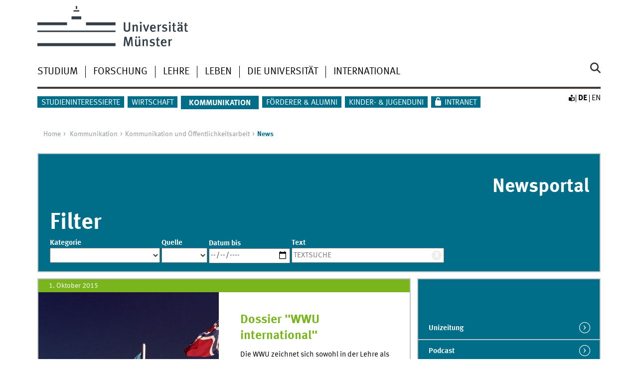

--- FILE ---
content_type: text/html; charset=UTF-8
request_url: https://www.uni-muenster.de/news/index.php?mod=archive&rubrik=pr-international
body_size: 46646
content:

 

	 
								 
												


	  
			
																																																 
	



	

    		
	
<!DOCTYPE html>
<html lang="de" class="no-js">
<!-- WWU Standard 2.6 -->
<head>
<meta name="GENERATOR" content="IMPERIA 11.5.4_1" />

<meta charset=utf-8>
<title>Universität Münster</title><meta name="author" content="Universität Münster, Universität Münster, Web und Design"><meta name="publisher" content="Universität Münster"><meta name="copyright" content="&copy; 2025 "><meta name="description" content="Das Newsportal bietet aktuelle Informationen aus Studium, Forschung und Leben an der Uni Münster.">
<meta name="X-Imperia-Live-Info" content="225be384-6b28-a38b-7c08-d962bf4a6aa5/169067/679384/915533/915546/915684" />
<meta name="viewport" content="width=device-width, initial-scale=1, minimum-scale=1"><link href="/wwu/css/main.css" rel="stylesheet" media="screen" type="text/css"><link href="/wwucss/7ab51d/primary.css" rel="stylesheet" media="screen" type="text/css"><link href="/wwucss/006e89/secondary.css" rel="stylesheet" media="screen" type="text/css"><link href="/wwu/css/print.css" rel="stylesheet" type="text/css" media="print"><link href="/wwu/css/fresco.css" rel="stylesheet" media="screen" type="text/css"><script src="/wwu/js/modernizr.wwu.js"></script>
<meta property="og:title" content="Universität Münster"><meta property="og:type" content="article"><link href="/de/impressum.html" rel="copyright"><link href="/uv/uniaz/unilist" rel="index"><link href="/die-universitaet/suche/" rel="search"><link href="/imperia/md/images/allgemein/farbunabhaengig/favicon.ico" rel="shortcut icon">

</head>
<body id="mnav" class="layout2017 start"><div class="wrapper" id="top">

<header><div id="logos" role="banner"><a href="/de/" class="wwulogo svg"><img src="/imperia/md/images/allgemein/farbunabhaengig/unims.svg" width="357" height="96" alt="Universität Münster" id="logo" class="university-logo svg"></a></div>
<!-- Navigation.pm : START -->
<!-- CodeInclude-Parameter: hilfsnavi -->

<div id="skipnav" class="noprint"><ul><li><a href="#inhalt">zum Inhalt</a></li><li><a href="#hauptnavigation">zur Hauptnavigation</a></li><li><a href="#zielgruppennavigation">zur Zielgruppennavigation</a></li><li><a href="#subnavigation">zur Subnavigation</a></li></ul></div>
<!-- Navigation.pm : ENDE -->
<nav class="nav-language-container"><ul class="nav-language"><li><a class="easyread" title="Leichte Sprache" href="/de/leichtesprache/index.html"><span class="hidden">Leichte Sprache</span></a><li><span class="current" title="Deutsch"><abbr title="Deutsch">de</abbr></span><li><a href="/news/index.php?mod=archive&rubrik=pr-international&lang=en" title="English" hreflang=en><abbr title="English">en</abbr></a></ul></nav><div class="nav-mobile-menu"><nav class="nav-mobile"><a href="#mnav" class="nav-mobile-toggle"></a><a href="#none" class="nav-mobile-toggle active"></a></nav><div class="nav-search-mobile"><a class="nav-search-mobile-toggle cse" href="#sear"></a><a class="nav-search-mobile-toggle active" href="#none"></a></div></div></header>
<!-- Navigation.pm : START -->
<!-- CodeInclude-Parameter: hauptnavi -->

<div class="nav-container row"><nav class="nav-main six columns"><div class="nav-search cse" role="search"><form accept-charset="UTF-8" method="get" action="/die-universitaet/suche/"><label for="query">Suche: </label><input id="submitButton" class="nav-search-button" type="submit" value="Los"><input id="query" type="search" name="q" class="cse" placeholder="Stichwort"></form></div><ul id="hauptnavigation" class="nav-first-level"><li class="nav-item-main"><span class="nav-level-toggle"></span><a href="/studium/index.shtml">Studium</a></li><li class="nav-item-main"><span class="nav-level-toggle"></span><a href="/forschung/index.shtml">Forschung</a></li><li class="nav-item-main"><span class="nav-level-toggle"></span><a href="/lehre/index.shtml">Lehre</a></li><li class="nav-item-main"><span class="nav-level-toggle"></span><a href="/leben/index.shtml">Leben</a></li><li class="nav-item-main"><span class="nav-level-toggle"></span><a href="/die-universitaet/index.shtml">Die Universität</a></li><li class="nav-item-main"><span class="nav-level-toggle"></span><a href="/international/index.shtml">International</a></li></ul></nav><div class="wrapper-complement-nav six columns"><nav class="nav-audience-container"><ul id="zielgruppennavigation" class="nav-audience zentral"><li class="nav-item-audience"><span class="nav-level-toggle"></span><a href="/studieninteressierte/index.shtml">Studieninteressierte</a></li><li class="nav-item-audience"><span class="nav-level-toggle"></span><a href="/wirtschaft/index.html">Wirtschaft</a></li><li class="nav-item-audience"><span class="nav-level-toggle"></span><a href="/kommunikation/index.html" class="current"><strong>Kommunikation</strong></a></li><li class="nav-item-audience"><span class="nav-level-toggle"></span><a href="/foerdern/index.html">Förderer & Alumni</a></li><li class="nav-item-audience"><a href="/quni/" target="_blank">Kinder- & Jugenduni</a></li><li class="nav-item-audience"><a href="/de/intern/index.shtml">Intranet</a></li></ul></nav></div></div>
<!-- Navigation.pm : ENDE -->
<div class="content row">
<!-- Navigation.pm : START -->
<!-- CodeInclude-Parameter: breadcrumb -->
<div class="nav-breadcrumb six columns"><nav id="breadcrumb"><ul><li><a  href="/de/" rev="start" lang="en">Home</a><ul><li class="parent"><a href="/kommunikation/index.html" rev="section">Kommunikation</a><ul><li><a href="/kommunikation/kommoeff.html" rev="subsection">Kommunikation und Öffentlichkeitsarbeit</a><ul><li class="current">News</li></ul></li></ul></li></ul></li></ul></nav></div><!-- Navigation.pm : ENDE -->
<section id="inhalt" class="main six columns" role="main">
<!-- WWU_Flex.perl -->



<!--TEXT-->


<header class="module invers large secondary"><div class="module-content"><h1 id="anchor_1_86"><a href="/news/archive.php"><span lang="en">News</span>portal</a></h1></div></header>
	
	
	<section class="module large secondary invers filter">
		<form class="module-content filter">
			<fieldset>
				<legend>Filter</legend>		
				<div class="fblock">
					<label for="fltCat">Kategorie</label>
					<select class="minput" id="fltCat">
						<option></option>
													<option value="Forschung">Forschung</option>
													<option value="Hochschulpolitik">Hochschulpolitik</option>
													<option value="Personalien">Personalia</option>
													<option value="Studium">Studium</option>
													<option value="Termine">Termine</option>
													<option value="Verschiedenes">Verschiedenes</option>
													<option value="pr-zukunftsenergie">Dossier Energie für die Zukunft</option>
													<option value="Lehre">Lehre</option>
											
					</select>
				</div>
				<div class="fblock">
					<label for="fltCat">Quelle</label>
					<select class="minput" id="fltRbk">
						<option></option>
													<option value="UNIZEITUNG">Unizeitung</option>
											
					</select>
				</div>
				<div class="fblock">
					<label for="fltDate">Datum bis</label>
					<input class="minput" type="date" id="fltDate" />
				</div>
				<div class="fblock">
					<label for="fltText">Text</label>
					<div style="position: relative;">
						<input class="minput" type="text" size="35" placeholder="Textsuche" id="fltText" />
						<div id="fltTextClear">X</div>
					</div>
				</div>

			</fieldset>
		</form>
	</section>		

	
	
		
<article class="module madNewsTop extended  ">
	<div class="metainfo">
		<time datetime="2015-10- 1"> 1. Oktober 2015</time>
	</div>  

	<div class="module-content">    			
																	 
								
							    
  
<figure class="teaserfigure">  													
																																																										
  <a href="https://www.uni-muenster.de/news/archive.php?rubrik=pr-international" class="" title="" data-fresco-caption="<address>&copy; Photo-Beagle/Photocase.com</address>">	
	<picture data-alt="Dossier WWU International" data-default-src="/news/data/img/2019/11/web-AeMWrUJH-heroQuadM.jpg">
					<source srcset="/news/data/img/2019/11/web-AeMWrUJH-heroQuadM@2x.jpg 2x, /news/data/img/2019/11/web-AeMWrUJH-heroQuadM.jpg" />
				<img src="/news/data/img/2019/11/web-AeMWrUJH-heroQuadM.jpg" width="533" height="533" data-sizes="auto"
			alt="Dossier WWU International<address>&copy; Photo-Beagle/Photocase.com</address>" 
		/>		
	</picture>
	
	</a>  
	  
	<figcaption class="" style="max-width:533px">
		     
				<address>&copy; Photo-Beagle/Photocase.com</address>				
  </figcaption>	
    
</figure>
				
		<header>
			<h2><a href="https://www.uni-muenster.de/news/archive.php?rubrik=pr-international">Dossier "WWU international"</a></h2>
		</header>
		<div class="teaser">   					
			<p>Die WWU zeichnet sich sowohl in der Lehre als auch in der Forschung durch eine Vielzahl internationaler Aktivitäten aus. Internationalisierung ist jedoch kein Selbstzweck, sondern trägt zur Profilierung und Wettbewerbsfähigkeit der Universität bei. Von Oktober 2015 bis Mai 2016 widmete sich die Pressestelle der WWU deswegen dem Thema „Internationalisierung“.</p>
		</div>
		</div>
</article>
		
		
<aside class="module short secondary invers"><div class="module-content">
<ul class="linkliste links2017">
	<li><a href="/unizeitung/index.html" class="int">Unizeitung</a></li>
	<li><a href="/kommunikation/podcast/index.html" class="int">Podcast</a></li>
	<li><a href="/kommunikation/dossiers/index.html" class="int">Dossiers</a></li>
	<li><a href="/kommunikation/multimedia-reportagen/index.html" class="int">Multimedia-Reportagen</a></li>
</ul><ul class="nav-sm"><li><a class="sm-ico youtube" href="https://www.youtube.com/wwumuenster" title="Youtube"><span class="hidden" lang="en">Youtube</span></a></li>   <li><a class="sm-ico facebook" href="https://www.facebook.com/wwumuenster" title="Facebook"><span class="hidden" lang="en">Facebook</span></a></li>   <li><a class="sm-ico bluesky" href="https://bsky.app/profile/uni-muenster.de" title="Bluesky"><span class="hidden" lang="en">Bluesky</span></a></li>   <li><a class="sm-ico instagram" href="https://www.instagram.com/uni_muenster/" title="Instagram"><span class="hidden" lang="en">Instagram</span></a></li>  <li><a class="sm-ico linkedin" href="https://www.linkedin.com/school/university-of-muenster" title="LinkedIn"><span class="hidden" lang="en">Instagram</span></a></li> </ul></div></aside>
	
			  
		
										
				
<article class="module madNews madBefore short  ">
	<div class="metainfo">
		<time datetime="2016-05-23">23. Mai 2016</time>
	</div>  

	<div class="module-content">    			
																	 
								
		   					 

<figure class="teaserfigure">  													
																																																										
  <a href="/news/view.php?cmdid=8325" class="" title="" data-fresco-caption="<address>&copy; privat</address>">	
	<picture data-alt="Dr. Tim Sauer im Labor" data-default-src="/news/data/img/2016/05/web-vkGpOlyE-webL.jpg">
					<source srcset="/news/data/img/2016/05/web-vkGpOlyE-webL@2x.jpg 2x, /news/data/img/2016/05/web-vkGpOlyE-webL.jpg" />
				<img src="/news/data/img/2016/05/web-vkGpOlyE-webL.jpg" width="750" height="375" data-sizes="auto"
			alt="Dr. Tim Sauer im Labor<address>&copy; privat</address>" 
		/>		
	</picture>
	
	</a>  
	  
	<figcaption class="" style="max-width:750px">
		     
				<address>&copy; privat</address>				
  </figcaption>	
    
</figure>
				
		<header>
			<h2><a href="/news/view.php?cmdid=8325">Von Münster nach Houston</a></h2>
		</header>
		<div class="teaser">   					
			<p>Dr. Tim Sauer arbeitete im Sommer 2015 noch als Oberarzt im Bereich der Knochenmarktransplantation am Universitätsklinikum Münster. Über das "Train Gain"-Programm des Exzellenzclusters "Cells in Motion" (CiM) der WWU Münster finanzierte er ein Praktikum am Baylor College of Medicine in Houston.</p>
		</div>
		</div>
</article>
					
	  
		
										
				
<article class="module madNews madBefore short  ">
	<div class="metainfo">
		<time datetime="2016-05- 2"> 2. Mai 2016</time>
	</div>  

	<div class="module-content">    			
																	 
								
		   					 

<figure class="teaserfigure">  													
																																																										
  <a href="/news/view.php?cmdid=8285" class="" title="" data-fresco-caption="<address>&copy; WWU - Peter Grewer</address>">	
	<picture data-alt="Prof. Dr. Heike Bungert (l.) und Prof. Dr. Cornelia Denz tauschen sich über Unterschiede im Umgang mit Fremdsprachen in den Natur- und in den Geisteswissenschaften aus." data-default-src="/news/data/img/2016/05/web-6s5YPZlK-webL.jpg">
					<source srcset="/news/data/img/2016/05/web-6s5YPZlK-webL@2x.jpg 2x, /news/data/img/2016/05/web-6s5YPZlK-webL.jpg" />
				<img src="/news/data/img/2016/05/web-6s5YPZlK-webL.jpg" width="750" height="375" data-sizes="auto"
			alt="Prof. Dr. Heike Bungert (l.) und Prof. Dr. Cornelia Denz tauschen sich über Unterschiede im Umgang mit Fremdsprachen in den Natur- und in den Geisteswissenschaften aus.<address>&copy; WWU - Peter Grewer</address>" 
		/>		
	</picture>
	
	</a>  
	  
	<figcaption class="" style="max-width:750px">
		     
				<address>&copy; WWU - Peter Grewer</address>				
  </figcaption>	
    
</figure>
				
		<header>
			<h2><a href="/news/view.php?cmdid=8285">Seminare und Studiengänge auf Englisch - Ist das nötig?</a></h2>
		</header>
		<div class="teaser">   					
			<p>Die Internationalisierung durchdringt die Universität auf allen Ebenen. Um noch attraktiver für Studierende aus dem Ausland zu werden, bietet die Universität zunehmend Seminare, aber auch ganze Studiengänge auf Englisch an. Doch ist das notwendig? Bernadette Winter diskutierte darüber mit Physikerin Prof. Dr. Cornelia Denz und Historikerin Prof. Dr. Heike Bungert.</p>
		</div>
		</div>
</article>
					
	  
		
								
	  
		
								
	  
		
								
	  
		
								
	  
		
								
	  
		
								
	  
		
								
	  
		
								
	  
		
								
	  
		
								
	  
		
								
	  
		
								
	 
		<div id="madCmsBefore"></div>

		
<section class="module short invers"><h2 class="metainfo">Veranstaltungen</h2><div class="module-content"><ul class="calendar"><!--googleoff: index--><li class="h-event"><a class="p-url" href="https://www.uni-muenster.de/de/veranstaltungskalender/prod/ausgabe/termine.php?layout=toptermin-detail&amp;id=41008&amp;einrichtungsid=43"><!-- Termine 41008 -->
<time datetime="2026-01-21" class="dtstart">21.01.2026</time><br><strong><span class="summary p-name">Hochschulsportschau</span></strong><br><span class="description p-description">Die große Show</span><br>#<span class="p-category">Sportveranstaltungen</span></a></li><li class="h-event"><a class="p-url" href="https://www.uni-muenster.de/de/veranstaltungskalender/prod/ausgabe/termine.php?layout=toptermin-detail&amp;id=38808&amp;einrichtungsid=43"><!-- Termine 38808 -->
<time datetime="2026-03-20" class="dtstart">20.03.2026</time><br><strong><span class="summary p-name">Zweifel am Studium – (Wann) ist es Zeit zu gehen?</span></strong><br><span class="description p-description">Online-Vortrag</span><br>#<span class="p-category">Vorträge, Vorlesungen</span></a></li></ul><ul class="calendar"><li class="bottom"><a href=" https://www.uni-muenster.de/de/veranstaltungskalender/prod/ausgabe/ termine.php?layout=toptermin-ergebnis&amp;einrichtungsid=43">weitere Veranstaltungen</a></li><li class="bottom"><a href=" https://www.uni-muenster.de/de/veranstaltungskalender/prod/ausgabe/termine.php"><abbr title="Universit&auml;t M&uuml;nster">Uni-</abbr>&Uuml;berblick</a><!--googleon: index--></li></ul></div></section>
	
			  		
								
	  		
								
	  		
										
<article class="module madNews madAfter short  ">
	<div class="metainfo">
		<time datetime="2016-04-20">20. April 2016</time>
	</div>  

	<div class="module-content">    			
																	 
								
		   					 

<figure class="teaserfigure">  													
																																																										
  <a href="/news/view.php?cmdid=8260" class="" title="" data-fresco-caption="<address>&copy; WWU/Peter Grewer</address>">	
	<picture data-alt="Im Gespräch: Prof. Marianne Heimbach-Steins (l.), Dr. Roda Niebergall und Prof. Bernd Hellingrath diskutieren vor dem Schloss." data-default-src="/news/data/img/2016/04/web-Vu2ubNjZ-webL.jpg">
					<source srcset="/news/data/img/2016/04/web-Vu2ubNjZ-webL@2x.jpg 2x, /news/data/img/2016/04/web-Vu2ubNjZ-webL.jpg" />
				<img src="/news/data/img/2016/04/web-Vu2ubNjZ-webL.jpg" width="750" height="375" data-sizes="auto"
			alt="Im Gespräch: Prof. Marianne Heimbach-Steins (l.), Dr. Roda Niebergall und Prof. Bernd Hellingrath diskutieren vor dem Schloss.<address>&copy; WWU/Peter Grewer</address>" 
		/>		
	</picture>
	
	</a>  
	  
	<figcaption class="" style="max-width:750px">
		     
				<address>&copy; WWU/Peter Grewer</address>				
  </figcaption>	
    
</figure>
				
		<header>
			<h2><a href="/news/view.php?cmdid=8260">"Vernetzung ist ein Garant für Spitzenforschung"</a></h2>
		</header>
		<div class="teaser">   					
			<p>Welchen Stellenwert das Thema Internationalisierung hat und wie die Fachbereiche strategisch damit umgehen, dazu äußern sich Prof. Marianne Heimbach-Steins (Katholisch-Theologische Fakultät), Dr. Roda Niebergall (Fachbereich Biologie) und Prof. Bernd Hellingrath (Wirtschaftswissenschaftliche Fakultät) im Gespräch.</p>
		</div>
		</div>
</article>
					
	  		
										
<article class="module madNews madAfter short  ">
	<div class="metainfo">
		<time datetime="2016-03-22">22. März 2016</time>
	</div>  

	<div class="module-content">    			
																	 
								
		   					 

<figure class="teaserfigure">  													
																																																										
  <a href="/news/view.php?cmdid=8219" class="" title="" data-fresco-caption="<address>&copy; Vectron</address>">	
	<picture data-alt="Vectron stellt Kassensysteme und Kommunikationssysteme her" data-default-src="/news/data/img/2016/03/web-8TZ5Zbni-webL.jpg">
					<source srcset="/news/data/img/2016/03/web-8TZ5Zbni-webL@2x.jpg 2x, /news/data/img/2016/03/web-8TZ5Zbni-webL.jpg" />
				<img src="/news/data/img/2016/03/web-8TZ5Zbni-webL.jpg" width="750" height="375" data-sizes="auto"
			alt="Vectron stellt Kassensysteme und Kommunikationssysteme her<address>&copy; Vectron</address>" 
		/>		
	</picture>
	
	</a>  
	  
	<figcaption class="" style="max-width:750px">
		     
				<address>&copy; Vectron</address>				
  </figcaption>	
    
</figure>
				
		<header>
			<h2><a href="/news/view.php?cmdid=8219">"Auslandserfahrungen, speziell Sprachkompetenzen, sind uns wichtig."</a></h2>
		</header>
		<div class="teaser">   					
			<p>In dieser Interview-Serie beantworten Personal-Verantwortliche von Unternehmen aus der Region Fragen zur Relevanz von internationalen Erfahrungen. Diesmal: Ramona Kremer vom Kassensysteme-Hersteller Vectron.</p>
		</div>
		</div>
</article>
					
	  		
										
<article class="module madNews madAfter short  ">
	<div class="metainfo">
		<time datetime="2016-03-10">10. März 2016</time>
	</div>  

	<div class="module-content">    			
																	 
								
		   					 

<figure class="teaserfigure">  													
																																																										
  <a href="/news/view.php?cmdid=8207" class="" title="" data-fresco-caption="<address>&copy; WWU - Peter Grewer</address>">	
	<picture data-alt="Prof. Dr. Zhu Jianhua spricht bei einem Gastvortrag kürzlich in Münster …" data-default-src="/news/data/img/2016/03/web-4pJj65Gb-webL.jpg">
					<source srcset="/news/data/img/2016/03/web-4pJj65Gb-webL@2x.jpg 2x, /news/data/img/2016/03/web-4pJj65Gb-webL.jpg" />
				<img src="/news/data/img/2016/03/web-4pJj65Gb-webL.jpg" width="750" height="375" data-sizes="auto"
			alt="Prof. Dr. Zhu Jianhua spricht bei einem Gastvortrag kürzlich in Münster …<address>&copy; WWU - Peter Grewer</address>" 
		/>		
	</picture>
	
	</a>  
	  
	<figcaption class="" style="max-width:750px">
		     
				<address>&copy; WWU - Peter Grewer</address>				
  </figcaption>	
    
</figure>
				
		<header>
			<h2><a href="/news/view.php?cmdid=8207">"Englisch ist ein Muss, Deutsch ein Plus!"</a></h2>
		</header>
		<div class="teaser">   					
			<p>Die Liste der Funktionen von Prof. Zhu Jianhua ist beeindruckend lang und versprüht Internationalität. Mancher nennt ihn auch den "Germanistik-Papst" aus China. Was er über die Muttersprache und Fremdsprachen in der Wissenschaft denkt, erzählt er Juliane Albrecht am Rande eines Besuchs an der WWU.</p>
		</div>
		</div>
</article>
					
	  		
										
<article class="module madNews madAfter short  ">
	<div class="metainfo">
		<time datetime="2016-03- 1"> 1. März 2016</time>
	</div>  

	<div class="module-content">    			
																	 
								
		   					 

<figure class="teaserfigure">  													
																																																										
  <a href="/news/view.php?cmdid=8195" class="" title="" data-fresco-caption="<address>&copy; Fiege – Fotograf Dirk Egelkamp, Ibbenbüren</address>">	
	<picture data-alt="Das Logistik-Unternehmen Fiege in Greven bei Münster" data-default-src="/news/data/img/2016/03/web-8q1Sj2JK-webL.jpg">
					<source srcset="/news/data/img/2016/03/web-8q1Sj2JK-webL@2x.jpg 2x, /news/data/img/2016/03/web-8q1Sj2JK-webL.jpg" />
				<img src="/news/data/img/2016/03/web-8q1Sj2JK-webL.jpg" width="750" height="375" data-sizes="auto"
			alt="Das Logistik-Unternehmen Fiege in Greven bei Münster<address>&copy; Fiege – Fotograf Dirk Egelkamp, Ibbenbüren</address>" 
		/>		
	</picture>
	
	</a>  
	  
	<figcaption class="" style="max-width:750px">
		     
				<address>&copy; Fiege – Fotograf Dirk Egelkamp, Ibbenbüren</address>				
  </figcaption>	
    
</figure>
				
		<header>
			<h2><a href="/news/view.php?cmdid=8195">"Die Internationalisierung wird in Zukunft immer mehr an Bedeutung gewinnen"</a></h2>
		</header>
		<div class="teaser">   					
			<p>In einer Serie kommen Personal-Verantwortliche von Unternehmen der Region zu Wort, inwiefern internationale Erfahrungen Studierender förderlich für die spätere Karriere sind. Diesmal: Sonja Frühauf, Personalreferentin beim Logistik-Unternehmen Fiege.</p>
		</div>
		</div>
</article>
					
	  		
										
<article class="module madNews madAfter short  ">
	<div class="metainfo">
		<time datetime="2016-02-25">25. Februar 2016</time>
	</div>  

	<div class="module-content">    			
																	 
								
		   					 

<figure class="teaserfigure">  													
																																																										
  <a href="/news/view.php?cmdid=8180" class="" title="" data-fresco-caption="<address>&copy; WWU - Friederike Stecklum</address>">	
	<picture data-alt="Diszipliniert wird erst Deutsch, dann Chinesisch gesprochen: Das Sprach-Tandem Lei und Tom." data-default-src="/news/data/img/2016/02/web-oHwou49T-webL.jpg">
					<source srcset="/news/data/img/2016/02/web-oHwou49T-webL@2x.jpg 2x, /news/data/img/2016/02/web-oHwou49T-webL.jpg" />
				<img src="/news/data/img/2016/02/web-oHwou49T-webL.jpg" width="750" height="375" data-sizes="auto"
			alt="Diszipliniert wird erst Deutsch, dann Chinesisch gesprochen: Das Sprach-Tandem Lei und Tom.<address>&copy; WWU - Friederike Stecklum</address>" 
		/>		
	</picture>
	
	</a>  
	  
	<figcaption class="" style="max-width:750px">
		     
				<address>&copy; WWU - Friederike Stecklum</address>				
  </figcaption>	
    
</figure>
				
		<header>
			<h2><a href="/news/view.php?cmdid=8180">Mit dem Sprach-Tandem nach China, Spanien oder Lateinamerika</a></h2>
		</header>
		<div class="teaser">   					
			<p>Im Wintersemester 2015/2016 haben sich 140 Sprach-Tandem-Paare an der Universität Münster gebildet. Lei Guo und Tom Becker treffen sich zum Chinesisch- und Deutsch-Lernen. Seit acht Jahren bietet das Sprachenzentrum solche Kurse für deutsche sowie internationale Studierende an.</p>
		</div>
		</div>
</article>
					
	  		
										
<article class="module madNews madAfter short  ">
	<div class="metainfo">
		<time datetime="2016-02-15">15. Februar 2016</time>
	</div>  

	<div class="module-content">    			
																	 
								
		   					 

<figure class="teaserfigure">  													
																																																										
  <a href="/news/view.php?cmdid=8165" class="" title="" data-fresco-caption="<address>&copy; WWU - Peter Grewer</address>">	
	<picture data-alt="Prof. Dr. Leo O&amp;#039;Donovan" data-default-src="/news/data/img/2016/02/web-8JCFj80Q-webL.jpg">
					<source srcset="/news/data/img/2016/02/web-8JCFj80Q-webL@2x.jpg 2x, /news/data/img/2016/02/web-8JCFj80Q-webL.jpg" />
				<img src="/news/data/img/2016/02/web-8JCFj80Q-webL.jpg" width="750" height="375" data-sizes="auto"
			alt="Prof. Dr. Leo O&amp;#039;Donovan<address>&copy; WWU - Peter Grewer</address>" 
		/>		
	</picture>
	
	</a>  
	  
	<figcaption class="" style="max-width:750px">
		     
				<address>&copy; WWU - Peter Grewer</address>				
  </figcaption>	
    
</figure>
				
		<header>
			<h2><a href="/news/view.php?cmdid=8165">"In Münster habe ich das Priestertum gelernt"</a></h2>
		</header>
		<div class="teaser">   					
			<p>Auf Einladung der "Arbeitsstelle für deutsch-amerikanische Bildungsgeschichte" der Universität Münster unter der Leitung von Prof. Dr. Jürgen Overhoff kehrte Prof. Dr. Leo J. O'Donovan (81) für einige Tage an die WWU zurück – Norbert Robers nutzte die Gelegenheit und sprach mit dem Priester und Ex-Rektor der Georgetown University in Washington D.C. über seine Studienzeit in Münster und über Papst Franziskus.</p>
		</div>
		</div>
</article>
					
	  		
										
<article class="module madNews madAfter short  ">
	<div class="metainfo">
		<time datetime="2016-02-11">11. Februar 2016</time>
	</div>  

	<div class="module-content">    			
																	 
								
		   					 

<figure class="teaserfigure">  													
																																																										
  <a href="/news/view.php?cmdid=8161" class="" title="" data-fresco-caption="<address>&copy; LVM - Ralf Emmerich</address>">	
	<picture data-alt="Das Gebäude des Landwirtschaftlichen Versicherungsvereins Münster" data-default-src="/news/data/img/2016/02/8161-0M10YmYb-webL.jpg">
					<source srcset="/news/data/img/2016/02/8161-0M10YmYb-webL@2x.jpg 2x, /news/data/img/2016/02/8161-0M10YmYb-webL.jpg" />
				<img src="/news/data/img/2016/02/8161-0M10YmYb-webL.jpg" width="750" height="375" data-sizes="auto"
			alt="Das Gebäude des Landwirtschaftlichen Versicherungsvereins Münster<address>&copy; LVM - Ralf Emmerich</address>" 
		/>		
	</picture>
	
	</a>  
	  
	<figcaption class="" style="max-width:750px">
		     
				<address>&copy; LVM - Ralf Emmerich</address>				
  </figcaption>	
    
</figure>
				
		<header>
			<h2><a href="/news/view.php?cmdid=8161">"Wir schätzen Auslandserfahrungen sehr, sie sind aber kein Muss-Kriterium"</a></h2>
		</header>
		<div class="teaser">   					
			<p>Die Universität Münster versteht sich als eine in der Region verankerte und gleichzeitig international ausgerichtete Hochschule. Manch Studierender fragt sich, ob internationale Erfahrungen förderlich für die spätere Karriere sind. In einer Serie beantworten Personal-Verantwortliche von Unternehmen der Region diese Fragen. Diesmal: Guido Hilchenbach, Personalleiter beim Landwirtschaftlichen Versicherungsverein Münster.</p>
		</div>
		</div>
</article>
					
	  		
										
<article class="module madNews madAfter short  ">
	<div class="metainfo">
		<time datetime="2016-02- 1"> 1. Februar 2016</time>
	</div>  

	<div class="module-content">    			
																	 
								
		   					 

<figure class="teaserfigure">  													
																																																										
  <a href="/news/view.php?cmdid=8144" class="" title="" data-fresco-caption="<address>&copy; WWU - Friederike Stecklum</address>">	
	<picture data-alt="WWWenn sich Medizinstudentin Johanna (l.) und Austauschstudentin Emelie (BWL-lerin aus Schweden) treffen, geht es oft um den nächsten Gaumenkitzel,...U - Friederike Stecklum" data-default-src="/news/data/img/2016/02/web-YIAf84yA-webL.jpg">
					<source srcset="/news/data/img/2016/02/web-YIAf84yA-webL@2x.jpg 2x, /news/data/img/2016/02/web-YIAf84yA-webL.jpg" />
				<img src="/news/data/img/2016/02/web-YIAf84yA-webL.jpg" width="750" height="375" data-sizes="auto"
			alt="WWWenn sich Medizinstudentin Johanna (l.) und Austauschstudentin Emelie (BWL-lerin aus Schweden) treffen, geht es oft um den nächsten Gaumenkitzel,...U - Friederike Stecklum<address>&copy; WWU - Friederike Stecklum</address>" 
		/>		
	</picture>
	
	</a>  
	  
	<figcaption class="" style="max-width:750px">
		     
				<address>&copy; WWU - Friederike Stecklum</address>				
  </figcaption>	
    
</figure>
				
		<header>
			<h2><a href="/news/view.php?cmdid=8144">Mit dem "Buddy"-Programm lässt sich auch in Münster internationales Flair genießen</a></h2>
		</header>
		<div class="teaser">   					
			<p>Nicht jeder kann oder will sich einen Auslandsaufenthalt leisten, zumal nicht jedes Studienfach ein Auslandssemester vorschreibt. Doch auch wer in Münster bleibt, kann andere Kulturen kennenlernen und sich die Welt nach Hause holen: mit dem "Buddy"-Programm der Universität Münster.</p>
		</div>
		</div>
</article>
					
	  		
										
<article class="module madNews madAfter short  ">
	<div class="metainfo">
		<time datetime="2016-01-13">13. Januar 2016</time>
	</div>  

	<div class="module-content">    			
																	 
								
		   					 

<figure class="teaserfigure">  													
																																																										
  <a href="/news/view.php?cmdid=8109" class="" title="" data-fresco-caption="<address>&copy; Armacell</address>">	
	<picture data-alt="Armacell in Münster" data-default-src="/news/data/img/2016/01/web-705W0R8U-webL.jpg">
					<source srcset="/news/data/img/2016/01/web-705W0R8U-webL@2x.jpg 2x, /news/data/img/2016/01/web-705W0R8U-webL.jpg" />
				<img src="/news/data/img/2016/01/web-705W0R8U-webL.jpg" width="750" height="375" data-sizes="auto"
			alt="Armacell in Münster<address>&copy; Armacell</address>" 
		/>		
	</picture>
	
	</a>  
	  
	<figcaption class="" style="max-width:750px">
		     
				<address>&copy; Armacell</address>				
  </figcaption>	
    
</figure>
				
		<header>
			<h2><a href="/news/view.php?cmdid=8109">"Wir freuen uns immer über Bewerber mit Auslandserfahrung"</a></h2>
		</header>
		<div class="teaser">   					
			<p>Die Universität Münster versteht sich als eine in der Region verankerte und gleichzeitig international ausgerichtete Hochschule – in der Lehre, in der Forschung, unter den Studierenden und in der Verwaltung. Manch Studierender fragt sich, ob internationale Erfahrungen förderlich für die spätere Karriere sind. In einer Serie beantworten Personal-Verantwortliche von Unternehmen der Region diese Fragen. Heute: Christof Heimlich, Personalleiter beim Dämmstoffhersteller Armacell.</p>
		</div>
		</div>
</article>
					
	  		
										
<article class="module madNews madAfter short  ">
	<div class="metainfo">
		<time datetime="2015-12-23">23. Dezember 2015</time>
	</div>  

	<div class="module-content">    			
																	 
								
		   					 

<figure class="teaserfigure">  													
																																																										
  <a href="/news/view.php?cmdid=8089" class="" title="" data-fresco-caption="<address>&copy; Claas KGaA mbH</address>">	
	<picture data-alt="Gerd Hartwig" data-default-src="/news/data/img/2015/12/web-tth72W7X-webL.jpg">
					<source srcset="/news/data/img/2015/12/web-tth72W7X-webL@2x.jpg 2x, /news/data/img/2015/12/web-tth72W7X-webL.jpg" />
				<img src="/news/data/img/2015/12/web-tth72W7X-webL.jpg" width="750" height="375" data-sizes="auto"
			alt="Gerd Hartwig<address>&copy; Claas KGaA mbH</address>" 
		/>		
	</picture>
	
	</a>  
	  
	<figcaption class="" style="max-width:750px">
		     
				<address>&copy; Claas KGaA mbH</address>				
  </figcaption>	
    
</figure>
				
		<header>
			<h2><a href="/news/view.php?cmdid=8089">"Auslandserfahrungen sind sehr hilfreich"</a></h2>
		</header>
		<div class="teaser">   					
			<p>Die Universität Münster versteht sich als eine in der Region verankerte und gleichzeitig international ausgerichtete Hochschule – in der Lehre, in der Forschung, unter den Studierenden und in der Verwaltung. Manch Studierender fragt sich, ob internationale Erfahrungen förderlich für die spätere Karriere sind. In einer Serie beantworten Personal-Verantwortliche von Unternehmen der Region diese Fragen. Heute: Gerd Hartwig, Personalchef beim Agrartechnik-Hersteller Claas.</p>
		</div>
		</div>
</article>
					
	  		
										
<article class="module madNews madAfter short  ">
	<div class="metainfo">
		<time datetime="2015-12-17">17. Dezember 2015</time>
	</div>  

	<div class="module-content">    			
																	 
								
		   					 

<figure class="teaserfigure">  													
																																																										
  <a href="/news/view.php?cmdid=8081" class="" title="" data-fresco-caption="<address>&copy; Ryan Blau</address>">	
	<picture data-alt="Prof. Dr. Hans Beck" data-default-src="/news/data/img/2015/12/web-0XGv68cx-webL.jpg">
					<source srcset="/news/data/img/2015/12/web-0XGv68cx-webL@2x.jpg 2x, /news/data/img/2015/12/web-0XGv68cx-webL.jpg" />
				<img src="/news/data/img/2015/12/web-0XGv68cx-webL.jpg" width="750" height="375" data-sizes="auto"
			alt="Prof. Dr. Hans Beck<address>&copy; Ryan Blau</address>" 
		/>		
	</picture>
	
	</a>  
	  
	<figcaption class="" style="max-width:750px">
		     
				<address>&copy; Ryan Blau</address>				
  </figcaption>	
    
</figure>
				
		<header>
			<h2><a href="/news/view.php?cmdid=8081">"Die Geisteswissenschaften sind Vorreiter bei der Internationalisierung"</a></h2>
		</header>
		<div class="teaser">   					
			<p>Seit zehn Jahren lebt  Althistoriker Prof. Hans Beck, Träger des Anneliese-Maier-Forschungspreises 2015, mit seiner Familie in Montreal, nachdem er 2005 einen Ruf an die dortige McGill University annahm. Über sein Leben in den unterschiedlichen Wissenschaftswelten und den Preis, der den Historiker mit deutschen Wurzeln zeitweise an die WWU bringt, sprach er mit Juliane Albrecht.</p>
		</div>
		</div>
</article>
					
	  		
										
<article class="module madNews madAfter short  ">
	<div class="metainfo">
		<time datetime="2015-12-11">11. Dezember 2015</time>
	</div>  

	<div class="module-content">    			
																	 
								
							 

<figure class="teaserfigure">  													
																																																										
  <a href="/news/view.php?cmdid=8070" class="" title="" data-fresco-caption="<address>&copy; WWU / Peter Grewer</address>">	
	<picture data-alt="WWU-Alumnus Richard Nawezi verteilte als Weihnachtsmann verkleidet Geschenke an die Kinder. (Weitere Fotos siehe Mitarbeiterportal &amp;quot;MyWWU&amp;quot;)" data-default-src="/news/data/img/2015/12/8070-6jfx5169-webL.jpg">
					<source srcset="/news/data/img/2015/12/8070-6jfx5169-webL@2x.jpg 2x, /news/data/img/2015/12/8070-6jfx5169-webL.jpg" />
				<img src="/news/data/img/2015/12/8070-6jfx5169-webL.jpg" width="750" height="375" data-sizes="auto"
			alt="WWU-Alumnus Richard Nawezi verteilte als Weihnachtsmann verkleidet Geschenke an die Kinder. (Weitere Fotos siehe Mitarbeiterportal &amp;quot;MyWWU&amp;quot;)<address>&copy; WWU / Peter Grewer</address>" 
		/>		
	</picture>
	
	</a>  
	  
	<figcaption class="" style="max-width:750px">
		     
				<address>&copy; WWU / Peter Grewer</address>				
  </figcaption>	
    
</figure>
				
		<header>
			<h2><a href="/news/view.php?cmdid=8070">"Sinterklaas" und Weihnachtsmann</a></h2>
		</header>
		<div class="teaser">   					
			<p>Die "Seasonal Celebration" an der WWU stand in diesem Jahr unter niederländischer Flagge: Das International Office und das Zentrum für Niederlande-Studien haben die traditionelle Weihnachts- und Jahresabschlussfeier gemeinsam ausgerichtet, zu der internationale und deutsche Wissenschaftlerinnen und Wissenschaftler, Angehörige und Freunde eingeladen waren.</p>
		</div>
		</div>
</article>
					
	 
	
	
	<div id="madCmsLoadMore"></div>			
	<div id="madCmsNotFound">		
	
<article class="module large"><div class="module-content"><h2>Es wurden keine mit Ihren Suchkriterien übereinstimmenden Beiträge gefunden.</h2>
<p>Vorschläge:
<ul>
<li>Achten Sie darauf, dass alle Wörter richtig geschrieben sind.</li>
<li>Versuchen Sie es mit anderen Suchbegriffen.</li>
<li>Verwenden Sie weniger Filter.</li>
<li>Erweitern Sie den Suchzeitraum.</li>
</ul>
</p></div></article>
		
	</div>	
	<div style="display:none;">
			<a href="/news/index.php?mod=archive&page=2&rubrik=pr-international">Ältere Meldungen</a> 
			 
	</div>

	<script>
	var cpage=1;

	
	function arv_deferredChecker( testFn, okFn, timeOut )
	{
		if ( testFn() ) okFn();
		else window.setTimeout( function(){arv_deferredChecker(testFn,okFn)}, timeOut );
	}

	function jqLoaded()
	{		
		$(document).ready(function(){
			
			$('#fltCat,#fltRbk,#fltDate,#fltText').val('');

			if ( window.location.hash!='' ) {
				var br = window.location.hash.split( '&' );
				var chg = false;
				
				for( var idx in br ) {
					var qs = br[idx];
					var kv = qs.split('=');
										
					if ( kv.length==2 ) {
						if ( kv[0]=='qt' && kv[1]!='' )	{ chg=true; $('#fltText').val(decodeURI(kv[1])); }
						if ( kv[0]=='qc' && kv[1]!='' )	{ chg=true; $('#fltCat').val(decodeURI(kv[1])); }
						if ( kv[0]=='qd' && kv[1]!='' )	{ chg=true; $('#fltDate').val(decodeURI(kv[1])); }
						if ( kv[0]=='qr' && kv[1]!='' )	{ chg=true; $('#fltRbk').val(decodeURI(kv[1])); }
					}										
				}
				
				if ( chg==true ) {
					madCmsSearch();
				}
			}
			
			$('#doLoadMore, .ajaxload').on('click', function(evt){
				evt.preventDefault();
				
				$('.ajaxload').parent().addClass("madLoading");
				var queryMap=$.extend( { ctype:2, page:cpage+1 }, madCmsGetParameter());
				var jqxhr = $.ajax({
					method: "POST",
  				url: "/news/archive.php?page=1&lang=&rubrik=pr-international&type=0",
  				data: queryMap
				})
				.done(function(data) {					
					cpage=cpage+1;
					var $idata=$(data.more);
					$idata.insertBefore( "#madCmsLoadMore" );
					reorganizeContent();					// WWU-Function!
					$idata.hide().fadeIn( 1000 );
					$('.ajaxload').parent().removeClass("madLoading");
					if ( data.cnt < 15 ) $('.ajaxload').hide();
				})				
			});
						
			
			$('#fltCat').on('change',function(evt){madCmsSearch();});
			$('#fltRbk').on('change',function(evt){madCmsSearch();});
			$('#fltDate').on('change', function(evt){
				if ( $(this).val()=='' ) {
					madCmsSearch();
					$(this).data('changed',0);
				}
				else
					$(this).data('changed',1);				
			});
			$('#fltDate').on('blur', function(evt){
				if ( $(this).data('changed')==1 ) {
					$(this).data('changed',0);
					madCmsSearch();
				}
			});
			
			$('#fltText').on('keypress', function(evt){if ( evt.which == 13 ) {evt.preventDefault();madCmsSearch();}});		
			$('#fltTextClear').on('click', function(evt){
				evt.preventDefault(); $('#fltText').val(''); madCmsSearch();
			});
														
		}); // eor
	}		
	
	function madCmdGetUrl() {
		if ( window.location.hash!='' ){
			var fpos = window.location.href.indexOf( '#' );
			return window.location.href.substring( 0, fpos );
		}		
			
		return window.location.href;
	}	
	
	function madCmsGetParameter(){
		var backMap={};
		
		backMap["hash"] = "";
		backMap["searchCat"]  =	$('#fltCat').val();
		backMap["hash"] +=	"&qc="+encodeURI($('#fltCat').val());
		
		backMap["searchDate"] =	$('#fltDate').val();
		backMap["hash"] +=	"&qd="+encodeURI($('#fltDate').val());
		
		backMap["searchText"] =	$('#fltText').val();
		backMap["hash"] +=	"&qt="+encodeURI($('#fltText').val());
		
		backMap["searchRbk"] =	$('#fltRbk').val();			
		backMap["hash"] +=	"&qr="+encodeURI($('#fltRbk').val());
		
		
		return backMap;
	}
	
	function madCmsSearch() {
		var queryMap=$.extend( { ctype:3 }, madCmsGetParameter());		
		
		if (history.pushState) {			
  		window.history.replaceState( null, "", madCmdGetUrl() + "#"+queryMap['hash'] );
		} 
		
		$('.ajaxload').parent().addClass("madLoading");
		$('.madNews').fadeOut( 500 );
		$('.madNewsTop').fadeOut( 500 );
		$('#inhalt aside').fadeOut( 500 );
		$('#madCmsBefore').next().fadeOut( 500 );
		
		var jqxhr = $.ajax({
			method: "POST",
			url: "/news/archive.php?page=1&lang=&rubrik=pr-international&type=0",
			data: queryMap
		})
		.fail(function( jqXHR, textStatus, errorThrown ) {
			$('.ajaxload').parent().removeClass("madLoading");
			// console.log( "doSearch - error", textStatus, errorThrown );		
		})
		.done(function(data) {			
			$('.ajaxload').parent().removeClass("madLoading");
			cpage=1;
			$('.madNews').remove();
			$('#madCmsNotFound').hide();
			if ( data.emptySearch==false ) {
				$('.madNewsTop').hide();
				$('#inhalt aside').hide();
				$('#madCmsBefore').next().hide();
			} else {
				$('.madNewsTop').show();
				$('#inhalt aside').show();
				$('#madCmsBefore').next().show();
				$('.ajaxload').show()
			}
			
			var $idata=$(data.more);
			$idata.insertBefore( "#madCmsLoadMore" );
			if ( data.emptySearch )
				$('.madNews').slice(0,2).insertBefore( '#madCmsBefore' );
			reorganizeContent();		// WWU-Function!
			$idata.hide().fadeIn( 1000 );

			if ( (data.cnt < 14 && cpage==1) || (data.cnt < 15 && cpage>1)   ) $('.ajaxload').hide(); else $('.ajaxload').show();
			if ( data.cnt==0 && cpage==1 ) {
				$('#madCmsNotFound').show(); 
			}
		});

	}
	
	arv_deferredChecker( function(){ return window.jQuery }, jqLoaded, 50 );
</script>

<style>
	.minput, .minput option  { color: #333 !important; }	
	.minput option { font-size: 1.2rem; }	
	.fblock { display: inline-block; }
	.fblock label { display: block !important; font-weight: bold; }
	.fblock input, .fblock select { height: 2rem; }
	#madCmsNotFound { display: none; }
	
#fltTextClear {
    position:absolute;    
    height:20px;
    width:20px;
    top:5px;
    right:5px;
    border-radius:20px;
    background:#eee;
    color:white;
    font-weight:bold;
    text-align:center;
    cursor:pointer;
}	
#fltTextClear:hover {
    background:#ccc;
}

@keyframes madLoadMore {
  from {
    transform: rotate(0deg);
  }
  to {
    transform: rotate(360deg);
  }
}
.madLoading .ajaxload::after {
  animation: madLoadMore 2s linear infinite;
}
</style>	
<div class="module large no-border invers secondary"><a class="module-content ajaxload">weitere News</a></div>
</section>
</div><footer><div class="row top"><a class="nav-slideup six columns" href="#top">nach oben</a></div><div class="row upper"><aside class="module two columns"><h2>Kontakt</h2><address class="h-card"><span class="p-org p-name">Universität Münster</span><br><a href="/uv/uniaz/lageplan/0351" class="p-street-adress">Schlossplatz 2</a><br><span class="p-postal-code">48149</span> <span class="p-locality">Münster</span></p>Tel: <span class="p-tel">+49 251 83-0</span><br></address><ul class="nav-sm"><li><a class="sm-ico youtube" href="https://www.youtube.com/@uni_muenster" title="Youtube"><span class="hidden" lang="en">Youtube</span></a></li><li><a class="sm-ico facebook" href="https://www.facebook.com/unimuenster" title="Facebook"><span class="hidden" lang="en">Facebook</span></a></li><li><a class="sm-ico bluesky" href="https://bsky.app/profile/uni-muenster.de" title="Bluesky"><span class="hidden" lang="en">Bluesky</span></a></li><li><a class="sm-ico instagram" href="https://www.instagram.com/uni_muenster/" title="Instagram"><span class="hidden" lang="en">Instagram</span></a></li><li><a class="sm-ico linkedin" href="https://www.linkedin.com/school/university-of-muenster/" title="LinkedIn"><span class="hidden" lang="en">LinkedIn</span></a></li></ul></aside><aside class="module two columns"><h2 lang="en">Top-Links</h2><ul class="linkliste"><li><a href="/de/leichtesprache/index.html" class="int">Leichte Sprache</a></li><li><a href="/suche/kontakt.php" class="int">Personensuche</a></li><li><a href="/uv/uniaz/unilist" class="int">Uni A-Z</a></li><li><a href="/uv/uniaz/lageplan" class="int">Lageplan</a></li><li><a href="/die-universitaet/fak_fb/" class="int">Fachbereiche</a></li><li><a href="https://www.ulb.uni-muenster.de/" class="int">Uni-Bi­bli­o­thek</a></li><li><a href="https://studium.uni-muenster.de/qisserver/rds?state=wtree&search=1&category=veranstaltung.browse&navigationPosition=lectures%2Clectureindex&breadcrumb=lectureindex&topitem=lectures&subitem=lectureindex" class="int">Vor­le­sungs­ver­zeich­nis</a></li><li><a href="/studium/studierendensekretariat.html" class="int">Stu­die­ren­den­se­kre­ta­ri­at</a></li><li><a href="/IT/" class="int">CIT</a></li><li><a href="/de/weiterbildung/" class="int">Weiterbildung</a></li><li><a href="/Rektorat/Stellen/" class="int">Stellenausschreibungen</a></li></ul></aside><div class="module two columns not-on-smartphone"><div class="claim"><a href="/de/" title="Startseite der Universität Münster" class="claim">wissen.leben</a></div></div></div><div class="row lower"><nav class="nav-footer module module three columns"><ul><li><a  href="/uv/uniaz/unilist">Index</a><li><a  href="/de/sitemap.html">Site Map</a><li><a  href="/de/impressum.html">Impressum</a><li><a  href="/datenschutz/">Datenschutzhinweis</a><li><a  href="/de/barrierefreiheit.html">Barrierefreiheit</a></ul></nav><div class="module module-content three columns"><p>&copy; 2025 Universität Münster</div></div></footer><noscript><p><img src="//piwik.uni-muenster.de/piwik.php?idsite=14" style="border:0" alt="" width="1" height="1" /></p></noscript>
</div>
<script src="/wwu/js/jquery.min.js"></script><script src="/wwu/js/main.js"></script><script src="/wwu/js/lazysizes.js"></script><script src="/wwu/js/fresco.js"></script><script>var _paq=_paq||[];_paq.push(['setDomains',['*.uni-muenster.de/','*.wwu.de/']]);_paq.push(['setDoNotTrack',true]);_paq.push(['trackPageView']);_paq.push(['enableLinkTracking']);(function(){var u='//piwik.uni-muenster.de/',d=document,g=d.createElement('script'),s=d.getElementsByTagName('script')[0];_paq.push(['setTrackerUrl',u+'piwik.php']);_paq.push(['setSiteId',14]);g.type='text/javascript';g.async=true;g.defer=true;g.src=u+'piwik.js';s.parentNode.insertBefore(g,s);})();</script>
</body>
</html>

<!-- WWU_all.pm / -->
	


--- FILE ---
content_type: text/html
request_url: https://www.uni-muenster.de/forschung/index.shtml
body_size: 6402
content:
<!DOCTYPE html>
<html lang="de" class="no-js">
<!-- WWU Standard 2.6 -->
<head>
<meta name="GENERATOR" content="IMPERIA 11.5.4_1" />

<meta charset=utf-8>
<title>Forschung an der Universität Münster</title><meta name="author" content="Universität Münster, Universität Münster, Web und Design"><meta name="publisher" content="Universität Münster"><meta name="copyright" content="&copy; 2025 "><meta name="description" content="Die Universität Münster fördert Spitzenforschung in leistungsstarken Bereichen.  Gleichzeitig ermöglicht ihr die große Bandbreite an Forschungsbereichen eine einzigartige interdisziplinäre Vernetzung."><link href="/forschung/en/index.shtml" rel=alternate hreflang=en>
<meta name="X-Imperia-Live-Info" content="225be384-6b28-a38b-7c08-d962bf4a6aa5/169067/312557/312558/312569" />
<meta name="viewport" content="width=device-width, initial-scale=1, minimum-scale=1"><link href="/wwu/css/main.css" rel="stylesheet" media="screen" type="text/css"><link href="/wwucss/7ab51d/primary.css" rel="stylesheet" media="screen" type="text/css"><link href="/wwucss/006e89/secondary.css" rel="stylesheet" media="screen" type="text/css"><link href="/wwu/css/print.css" rel="stylesheet" type="text/css" media="print"><script src="/wwu/js/modernizr.wwu.js"></script>
<meta property="og:title" content="Forschung an der Universität Münster"><meta property="og:type" content="article"><link href="/de/impressum.html" rel="copyright"><link href="/uv/uniaz/unilist" rel="index"><link href="/die-universitaet/suche/" rel="search"><link href="/imperia/md/images/allgemein/farbunabhaengig/favicon.ico" rel="shortcut icon">

</head>
<body id="mnav" class="layout2017"><div class="wrapper" id="top">

<header><div id="logos" role="banner"><a href="/de/" class="wwulogo svg"><img src="/imperia/md/images/allgemein/farbunabhaengig/unims.svg" width="357" height="96" alt="Universität Münster" id="logo" class="university-logo svg"></a></div>
<!-- Navigation.pm : START -->
<!-- CodeInclude-Parameter: hilfsnavi -->

<div id="skipnav" class="noprint"><ul><li><a href="#inhalt">zum Inhalt</a></li><li><a href="#hauptnavigation">zur Hauptnavigation</a></li><li><a href="#zielgruppennavigation">zur Zielgruppennavigation</a></li><li><a href="#subnavigation">zur Subnavigation</a></li></ul></div>
<!-- Navigation.pm : ENDE -->
<nav class="nav-language-container"><ul class="nav-language"><li><a class="easyread" title="Leichte Sprache" href="/de/leichtesprache/index.html"><span class="hidden">Leichte Sprache</span></a><li><span class="current" title="Deutsch"><abbr title="Deutsch">de</abbr></span><li><a href="/forschung/en/index.shtml" title="English" hreflang=en><abbr title="English">en</abbr></a></ul></nav><div class="nav-mobile-menu"><nav class="nav-mobile"><a href="#mnav" class="nav-mobile-toggle"></a><a href="#none" class="nav-mobile-toggle active"></a></nav><div class="nav-search-mobile"><a class="nav-search-mobile-toggle cse" href="#sear"></a><a class="nav-search-mobile-toggle active" href="#none"></a></div></div></header>
<!-- Navigation.pm : START -->
<!-- CodeInclude-Parameter: hauptnavi -->

<div class="nav-container row"><nav class="nav-main six columns"><div class="nav-search cse" role="search"><form accept-charset="UTF-8" method="get" action="/die-universitaet/suche/"><label for="query">Suche: </label><input id="submitButton" class="nav-search-button" type="submit" value="Los"><input id="query" type="search" name="q" class="cse" placeholder="Stichwort"></form></div><ul id="hauptnavigation" class="nav-first-level"><li class="nav-item-main"><span class="nav-level-toggle"></span><a href="/studium/index.shtml">Studium</a></li><li class="nav-item-main current" data-href="/forschung/index.shtml"><span class="nav-level-toggle"></span><strong>Forschung</strong></li><li class="nav-item-main"><span class="nav-level-toggle"></span><a href="/lehre/index.shtml">Lehre</a></li><li class="nav-item-main"><span class="nav-level-toggle"></span><a href="/leben/index.shtml">Leben</a></li><li class="nav-item-main"><span class="nav-level-toggle"></span><a href="/die-universitaet/index.shtml">Die Universität</a></li><li class="nav-item-main"><span class="nav-level-toggle"></span><a href="/international/index.shtml">International</a></li></ul></nav><div class="wrapper-complement-nav six columns"><nav class="nav-audience-container"><ul id="zielgruppennavigation" class="nav-audience zentral"><li class="nav-item-audience"><span class="nav-level-toggle"></span><a href="/studieninteressierte/index.shtml">Studieninteressierte</a></li><li class="nav-item-audience"><span class="nav-level-toggle"></span><a href="/wirtschaft/index.html">Wirtschaft</a></li><li class="nav-item-audience"><span class="nav-level-toggle"></span><a href="/kommunikation/index.html">Kommunikation</a></li><li class="nav-item-audience"><span class="nav-level-toggle"></span><a href="/foerdern/index.html">Förderer & Alumni</a></li><li class="nav-item-audience"><a href="/quni/" target="_blank">Kinder- & Jugenduni</a></li><li class="nav-item-audience"><a href="/de/intern/index.shtml">Intranet</a></li></ul></nav></div></div>
<!-- Navigation.pm : ENDE -->
<div class="content row">
<!-- Navigation.pm : START -->
<!-- CodeInclude-Parameter: breadcrumb -->
<div class="nav-breadcrumb six columns"><nav id="breadcrumb"><ul><li><a  href="/de/" rev="start" lang="en">Home</a><ul><li class="current">Forschung</li></ul></li></ul></nav></div><!-- Navigation.pm : ENDE -->

<!-- Navigation.pm : START -->
<!-- CodeInclude-Parameter: Subnavigation2015 -->

<section class="complement two columns"><nav class="module nav-level-nplusone nav-2015 nav-partial"><ul id="subnavigation" class="nav-partial-ie"><li class="nav-item"><a class="nav-level-toggle"></a><a href="/forschung/profil/index.html">Forschungsprofil</a></li><li class="nav-item"><a class="nav-level-toggle"></a><a href="/forschung/early-career/index.html">Frühe Karrierephasen</a></li><li class="nav-item"><a class="nav-level-toggle"></a><a href="/forschung/forschende/index.html">Internationale Forschende</a></li><li class="nav-item"><a class="nav-level-toggle"></a><a href="/forschung/open_science/index.html">Open Science</a></li><li class="nav-item"><a href="/forschung/services/index.html">Services für Forschende</a></li></ul></nav></section>
<!-- Navigation.pm : ENDE -->
<section id="inhalt" class="main four columns" role="main">
<!-- WWU_Flex.perl -->
<article class="module extended wwu_owlcarousel"><div class="owl-wrapper-left"><a href="#" title="&#9664;" class="owl-ctrl left"></a></div><div class="owl-wrapper-right"><a href="#" title="&#9654;" class="owl-ctrl right"></a></div><div class="owl-carousel"><div class="item"><figure><img srcset="/imperia/md/images/zentral/forschung/fittosize_570_285_5a5441717f6238bc037ccb3c9c16b0db_forschung_international_nike_gais.jpg 570w,/imperia/md/images/zentral/forschung/fittosize_746_373_c94b7cead3627b76333096e286aaafab_forschung_international_nike_gais.jpg 746w,/imperia/md/images/zentral/forschung/fittosize_761_381_b14735d1e73c371ec4555f065200723e_forschung_international_nike_gais.jpg 761w,/imperia/md/images/zentral/forschung/fittosize_1140_570_1f2dae9f056ed9daa07207c0761a4a02_forschung_international_nike_gais.jpg 1140w,/imperia/md/images/zentral/forschung/fittosize_1492_746_050da54a0c0135d604ebddfc2b2e6215_forschung_international_nike_gais.jpg 1492w,/imperia/md/images/zentral/forschung/fittosize_1522_761_c0a3a4ed65322306dff91db1493421a5_forschung_international_nike_gais.jpg 1522w" src="/imperia/md/images/zentral/forschung/fittosize_761_381_b14735d1e73c371ec4555f065200723e_forschung_international_nike_gais.jpg" width=761 height=381 alt="" loading=lazy><figcaption class="owl-caption">Forschung an der Universität Münster<address class>&copy; Uni MS - Nike Gais</address></figcaption></figure></div><div class="item"><figure><a href="/Religion-und-Politik/" title="Exzellenzcluster &quot;Religion und Politik&quot;"><img srcset="/imperia/md/images/allgemein/2014/forschung/fittosize_570_285_56fe8ee1680d7477ab32e7cb3eb41c4c_handschrift_tablet_dh_c_wilfried_gerharz.jpeg 570w,/imperia/md/images/allgemein/2014/forschung/fittosize_746_372_a54bfc37128397d0cf6579b826173bb8_handschrift_tablet_dh_c_wilfried_gerharz.jpeg 746w,/imperia/md/images/allgemein/2014/forschung/fittosize_761_380_77b6398aef886e8411ecbf9765c4d804_handschrift_tablet_dh_c_wilfried_gerharz.jpeg 761w,/imperia/md/images/allgemein/2014/forschung/fittosize_1140_569_80b9cd05572a92714ac767d4be41fe5b_handschrift_tablet_dh_c_wilfried_gerharz.jpeg 1140w,/imperia/md/images/allgemein/2014/forschung/fittosize_1492_745_c00f66853f2ba5277c4f1347dab50479_handschrift_tablet_dh_c_wilfried_gerharz.jpeg 1492w,/imperia/md/images/allgemein/2014/forschung/fittosize_1522_760_5195ddecf0975a96115dba27f857f6f6_handschrift_tablet_dh_c_wilfried_gerharz.jpeg 1522w" src="/imperia/md/images/allgemein/2014/forschung/fittosize_761_380_77b6398aef886e8411ecbf9765c4d804_handschrift_tablet_dh_c_wilfried_gerharz.jpeg" width=761 height=380 alt="Cluster-Forschung (alte Quelle, digitale Verarbeitung) " loading=lazy></a><figcaption class="owl-caption"><a href="/Religion-und-Politik/">Exzellenzcluster &quot;Religion und Politik&quot;</a><address class>&copy; Wilfried Gerharz</address></figcaption></figure></div><div class="item"><figure><a href="/MathematicsMuenster/de/index.shtml" title="Exzellenzcluster &quot;Mathematik Münster&quot;"><img srcset="/imperia/md/images/zentral/forschung/fittosize_570_285_a2aa7dbc5b34705580ba1ca272101f60_holzegel_viehmann.jpg 570w,/imperia/md/images/zentral/forschung/fittosize_746_373_d244f90453426cd31e9176b3f0f98b5f_holzegel_viehmann.jpg 746w,/imperia/md/images/zentral/forschung/fittosize_761_381_52bf6085a1ce24580d0bb2f323d1c06a_holzegel_viehmann.jpg 761w,/imperia/md/images/zentral/forschung/fittosize_1140_570_13336ca47611fc21bdb2e844c0ca9fc3_holzegel_viehmann.jpg 1140w,/imperia/md/images/zentral/forschung/fittosize_1492_746_ae4cdf1b09b3b1750de3dd60451829b2_holzegel_viehmann.jpg 1492w,/imperia/md/images/zentral/forschung/fittosize_1522_761_c7d240d9667749e2ab08206aa87f2931_holzegel_viehmann.jpg 1522w" src="/imperia/md/images/zentral/forschung/fittosize_761_381_52bf6085a1ce24580d0bb2f323d1c06a_holzegel_viehmann.jpg" width=761 height=381 alt="" loading=lazy></a><figcaption class="owl-caption"><a href="/MathematicsMuenster/de/index.shtml">Exzellenzcluster &quot;Mathematik Münster&quot;</a><address class>&copy; Uni MS - Victoria Liesche</address></figcaption></figure></div></div></article><article class="module extended"><div class="module-content"><h2><a href="/forschung/profil/index.html">Exzellente Forschung</a></h2>

<p>In 15 Fachbereichen forschen und lehren über 600 Professorinnen und Professoren und mehr als 5.100 wissenschaftliche Mitarbeiterinnen und Mitarbeiter. Die Exzellenzcluster "Religion und Politik" und "Mathematik Münster" bringen Wissenschaftlerinnen und Wissenschaftler aus unterschiedlichen Fachbereichen und Teildisziplinen der Universität Münster zusammen. Darüber hinaus gibt es zahlreiche weitere, international renommierte Felder, in denen die Hochschule Spitzenforschung betreibt, etwa in der Medizin, in der Chemie und Physik, in der Batterieforschung sowie in der Evolutionsforschung.</p>
</div></article><article class="module extended"><div class="module-content"><figure class="fullwidth-tablet" class="fullwidth"><a data-fresco-options="ui:'inside'" href="/profil/zahlen.shtml" data-fresco-options-hires="ui:'inside'" title=""><img srcset="/imperia/md/images/zentral/forschung/fittosize_570_285_edc4a78c2e8988a3e8f1550b02cecde3_unims_forschungsprofil.jpg 570w,/imperia/md/images/zentral/forschung/fittosize_746_373_cc86a9fdf7b8e9a9e39cb58547f5d7df_unims_forschungsprofil.jpg 746w,/imperia/md/images/zentral/forschung/fittosize_761_381_c446593d905614016cfe492700d54435_unims_forschungsprofil.jpg 761w,/imperia/md/images/zentral/forschung/fittosize_1140_570_52edf675f7f416526a307854b756aee2_unims_forschungsprofil.jpg 1140w,/imperia/md/images/zentral/forschung/fittosize_1492_746_7772cd58b301b2dd9cf24c548f300ec1_unims_forschungsprofil.jpg 1492w,/imperia/md/images/zentral/forschung/fittosize_1522_761_39021982e3d3ba9a06968a98037ee4a2_unims_forschungsprofil.jpg 1522w" src="/imperia/md/images/zentral/forschung/fittosize_761_381_c446593d905614016cfe492700d54435_unims_forschungsprofil.jpg" width=761 height=381 alt="Zahlenwolke zum Forschungsprofil der Universität Münster" loading=lazy></a></figure></div></article><article class="module short"><div class="module-content"><figure class="teaserfigure"><a href="/forschung/profil/preistraeger.shtml" tabindex="-1" aria-disabled="true"><img srcset="/imperia/md/images/zentral/forschung/fittosize_365_182_0c90c4e3d191988764ff21253fbeb5fc___robert_matzke.jpeg 365w,/imperia/md/images/zentral/forschung/fittosize_372_186_3bc2167978d61bec2adb0608f6ae455b___robert_matzke.jpeg 372w,/imperia/md/images/zentral/forschung/fittosize_570_285_1b53c4d73fcb92ce20b2dd102bc58cff___robert_matzke.jpeg 570w,/imperia/md/images/zentral/forschung/fittosize_730_365_676e320c07b3d7a08bc6b20db71dbb1f___robert_matzke.jpeg 730w,/imperia/md/images/zentral/forschung/fittosize_744_372_29df9cb326ca248580d0b0d453c381d4___robert_matzke.jpeg 744w,/imperia/md/images/zentral/forschung/fittosize_1140_570_f084e7a578fb5de7fee5e04d788b8584___robert_matzke.jpeg 1140w" src="/imperia/md/images/zentral/forschung/fittosize_570_285_1b53c4d73fcb92ce20b2dd102bc58cff___robert_matzke.jpeg" width=570 height=285 alt="Wissenschaftlerinnen und Wissenschaftler verschiedener Disziplinen, eine Urkunde" loading=lazy></a><figcaption><address class>&copy; Uni Münster - Robert Matzke</address></figcaption></figure><header><h2><a href="/forschung/profil/preistraeger.shtml">Preise und Auszeichnungen</a></h2></header><div class="teaser"><p>Zehn Leibniz-Preisträger*innen arbeiten aktuell in Münster. 14 Grants des Europäischen Forschungsrats (ERC-Starting, -Consolidator, Advanced, Proof of Concept) und drei Alexander von Humboldt-Professuren für Wissenschaftler*innen der Universität Münster unterstreichen das Niveau der exzellenten Forschung. Die Universität selbst würdigt herausragende Leistungen in Forschung, Lehre und Studium mit hoch dotierten Rektoratspreisen.<br />
 </p></div></div></article><article class="module short"><div class="module-content"><figure class="teaserfigure"><a href="/forschung/open_science/index.html" tabindex="-1" aria-disabled="true"><img srcset="/imperia/md/images/zentral/forschung/fittosize_365_182_62f0bc0a321191fe27a027fb6d94b204_f__rderung_neurgb.jpeg 365w,/imperia/md/images/zentral/forschung/fittosize_372_186_77c44a8cdbb1aa4bf44b81f141902b2e_f__rderung_neurgb.jpeg 372w,/imperia/md/images/zentral/forschung/fittosize_570_284_c2519fa9bd759eb7634e53b46966707c_f__rderung_neurgb.jpeg 570w,/imperia/md/images/zentral/forschung/fittosize_730_364_77a5e2912c32dabfa1953f62de3dd18e_f__rderung_neurgb.jpeg 730w,/imperia/md/images/zentral/forschung/fittosize_744_371_a6c6f7e2ce1825bca04c8b8326ff686e_f__rderung_neurgb.jpeg 744w,/imperia/md/images/zentral/forschung/fittosize_1140_569_55703bb7415bf0711dcbe8e8dd06a0fd_f__rderung_neurgb.jpeg 1140w" src="/imperia/md/images/zentral/forschung/fittosize_570_284_c2519fa9bd759eb7634e53b46966707c_f__rderung_neurgb.jpeg" width=570 height=284 alt="Open Science" loading=lazy></a><figcaption><address class>&copy; Uni Münster - Robert Matzke</address></figcaption></figure><header><h2><a href="/forschung/open_science/index.html">Open Science</a></h2></header><div class="teaser"><p>Die Universität Münster ist den Prinzipien offener Forschung (Open Science) verpflichtet. Die Transparenz und Zuverlässigkeit von Forschung sind wesentliche Kriterien guter wissenschaftlicher Praxis und Grundvoraussetzung für die Schaffung öffentlich zugänglichen und verlässlichen Wissens in allen wissenschaftlichen Disziplinen</p></div></div></article><article class="module extended"><div class="module-content"><figure id="video_1_28" title="" class=" av-figure"><video class="wwu_jwplayer" preload="none" width="704" height="396" id="index_1_28" controls poster="/imperia/md/images/wwu/startbilderfilme/fittosize_704_396_e307104c948ca9c19268f5edf30d6d0f_video-screenshotmm.jpg" data-config="/forschung/index_1_28.json"><source src="//live.uni-muenster.de/ImperiaVideo/_definst_/imperiavideo/wwu/forschung_uni_munster_web.smil/playlist.m3u8"><source src="//live.uni-muenster.de/ImperiaVideo/_definst_/imperiavideo/wwu/forschung_uni_munster_web.smil/manifest.mpd"><source src="//live.uni-muenster.de/ImperiaVideo/_definst_/imperiavideo/wwu/forschung_uni_munster_web.smil/manifest.f4m"><source src="/imperia/md/video/wwu/forschung_uni_munster_web.mp4"><source src="/imperia/md/video/wwu/forschung_uni_munster_web.webm"><track src="/imperia/md/content/wwu/media/research_de.vtt" label="Deutsch" default kind="captions" srclang="de"><track src="/imperia/md/content/wwu/media/research_en.vtt" kind="captions" label="Englisch" srclang="en"><a href="/imperia/md/video/wwu/forschung_uni_munster_web.mp4"><img src="/imperia/md/images/wwu/startbilderfilme/fittosize_704_396_e307104c948ca9c19268f5edf30d6d0f_video-screenshotmm.jpg" width="704" height="396" alt="" loading="lazy"/></a></video></figure><h2>Forschung an der Universität Münster</h2>

<p>In einem neuen Video präsentiert die Universität Münster ihr Forschungsprofil. In rund dreieinhalb Minuten lernen die Zuschauerinnen und Zuschauer unterschiedliche Forschungsbereiche kennen – von der Grundlagenforschung bis hin zur Anwendung werden die komplexen Herausforderungen der Gegenwart präsentiert, mit denen sich die Wissenschaftler befassen.</p>
</div></article>
<!-- Navigation.pm : START -->
<!-- CodeInclude-Parameter: blaettern -->


<!-- Navigation.pm : ENDE -->
</section>
</div><footer><div class="row top"><a class="nav-slideup six columns" href="#top">nach oben</a></div><div class="row upper"><aside class="module two columns"><h2>Kontakt</h2><address class="h-card"><span class="p-org p-name">Universität Münster</span><br><a href="/uv/uniaz/lageplan/0351" class="p-street-adress">Schlossplatz 2</a><br><span class="p-postal-code">48149</span> <span class="p-locality">Münster</span></p>Tel: <span class="p-tel">+49 251 83-0</span><br></address><ul class="nav-sm"><li><a class="sm-ico youtube" href="https://www.youtube.com/@uni_muenster" title="Youtube"><span class="hidden" lang="en">Youtube</span></a></li><li><a class="sm-ico facebook" href="https://www.facebook.com/unimuenster" title="Facebook"><span class="hidden" lang="en">Facebook</span></a></li><li><a class="sm-ico bluesky" href="https://bsky.app/profile/uni-muenster.de" title="Bluesky"><span class="hidden" lang="en">Bluesky</span></a></li><li><a class="sm-ico instagram" href="https://www.instagram.com/uni_muenster/" title="Instagram"><span class="hidden" lang="en">Instagram</span></a></li><li><a class="sm-ico linkedin" href="https://www.linkedin.com/school/university-of-muenster/" title="LinkedIn"><span class="hidden" lang="en">LinkedIn</span></a></li></ul></aside><aside class="module two columns"><h2 lang="en">Top-Links</h2><ul class="linkliste"><li><a href="/de/leichtesprache/index.html" class="int">Leichte Sprache</a></li><li><a href="/suche/kontakt.php" class="int">Personensuche</a></li><li><a href="/uv/uniaz/unilist" class="int">Uni A-Z</a></li><li><a href="/uv/uniaz/lageplan" class="int">Lageplan</a></li><li><a href="/die-universitaet/fak_fb/" class="int">Fachbereiche</a></li><li><a href="https://www.ulb.uni-muenster.de/" class="int">Uni-Bi­bli­o­thek</a></li><li><a href="https://studium.uni-muenster.de/qisserver/rds?state=wtree&search=1&category=veranstaltung.browse&navigationPosition=lectures%2Clectureindex&breadcrumb=lectureindex&topitem=lectures&subitem=lectureindex" class="int">Vor­le­sungs­ver­zeich­nis</a></li><li><a href="/studium/studierendensekretariat.html" class="int">Stu­die­ren­den­se­kre­ta­ri­at</a></li><li><a href="/IT/" class="int">CIT</a></li><li><a href="/de/weiterbildung/" class="int">Weiterbildung</a></li><li><a href="/Rektorat/Stellen/" class="int">Stellenausschreibungen</a></li></ul></aside><div class="module two columns not-on-smartphone"><div class="claim"><a href="/de/" title="Startseite der Universität Münster" class="claim">wissen.leben</a></div></div></div><div class="row lower"><nav class="nav-footer module module three columns"><ul><li><a  href="/uv/uniaz/unilist">Index</a><li><a  href="/de/sitemap.html">Site Map</a><li><a  href="/de/impressum.html">Impressum</a><li><a  href="/datenschutz/">Datenschutzhinweis</a><li><a  href="/de/barrierefreiheit.html">Barrierefreiheit</a></ul></nav><div class="module module-content three columns"><p>&copy; 2025 Universität Münster</div></div></footer><noscript><p><img src="//piwik.uni-muenster.de/piwik.php?idsite=14" style="border:0" alt="" width="1" height="1" /></p></noscript>
</div>
<script src="/wwu/js/jquery.min.js"></script><script src="/wwu/js/main.js"></script><script src="/wwu/js/lazysizes.js"></script><script>var _paq=_paq||[];_paq.push(['setDomains',['*.uni-muenster.de/','*.wwu.de/']]);_paq.push(['setDoNotTrack',true]);_paq.push(['trackPageView']);_paq.push(['enableLinkTracking']);(function(){var u='//piwik.uni-muenster.de/',d=document,g=d.createElement('script'),s=d.getElementsByTagName('script')[0];_paq.push(['setTrackerUrl',u+'piwik.php']);_paq.push(['setSiteId',14]);g.type='text/javascript';g.async=true;g.defer=true;g.src=u+'piwik.js';s.parentNode.insertBefore(g,s);})();</script>
</body>
</html>
<!-- WWU_all.pm / -->


--- FILE ---
content_type: text/html
request_url: https://www.uni-muenster.de/studieninteressierte/index.shtml
body_size: 7430
content:
<!DOCTYPE html>
<html lang="de" class="no-js">
<!-- WWU Standard 2.6 -->
<head>
<meta name="GENERATOR" content="IMPERIA 11.5.4_1" />

<meta charset=utf-8>
<title>Universität Münster - Infos für Studieninteressierte</title><meta name="author" content="Universität Münster, Universität Münster, Web und Design"><meta name="publisher" content="Universität Münster"><meta name="copyright" content="&copy; 2026 "><meta name="description" content="Was soll ich studieren? Warum sollte ich an der Uni Münster studieren? Was muss ich bei der Bewerbung, Zulassung und Einschreibung beachten und wer hilft mir bei Fragen weiter? Die Antworten und viele Tipps, die bereits vor dem Start ins Studium hilfreich sind, finden Sie in unserem Angebot für Studieninteressierte."><link href="/studieninteressierte/en/index.shtml" rel=alternate hreflang=en>
<meta name="X-Imperia-Live-Info" content="225be384-6b28-a38b-7c08-d962bf4a6aa5/169067/291332/291333/1029685" />
<meta name="viewport" content="width=device-width, initial-scale=1, minimum-scale=1"><link href="/wwu/css/main.css" rel="stylesheet" media="screen" type="text/css"><link href="/wwucss/7ab51d/primary.css" rel="stylesheet" media="screen" type="text/css"><link href="/wwucss/006e89/secondary.css" rel="stylesheet" media="screen" type="text/css"><link href="/wwu/css/print.css" rel="stylesheet" type="text/css" media="print"><script src="/wwu/js/modernizr.wwu.js"></script>
<meta property="og:title" content="Universität Münster - Infos für Studieninteressierte"><meta property="og:type" content="article"><link href="/de/impressum.html" rel="copyright"><link href="/uv/uniaz/unilist" rel="index"><link href="/die-universitaet/suche/" rel="search"><link href="/imperia/md/images/allgemein/farbunabhaengig/favicon.ico" rel="shortcut icon">

</head>
<body id="mnav" class="layout2017"><div class="wrapper" id="top">

<header><div id="logos" role="banner"><a href="/de/" class="wwulogo svg"><img src="/imperia/md/images/allgemein/farbunabhaengig/unims.svg" width="357" height="96" alt="Universität Münster" id="logo" class="university-logo svg"></a></div>
<!-- Navigation.pm : START -->
<!-- CodeInclude-Parameter: hilfsnavi -->

<div id="skipnav" class="noprint"><ul><li><a href="#inhalt">zum Inhalt</a></li><li><a href="#hauptnavigation">zur Hauptnavigation</a></li><li><a href="#zielgruppennavigation">zur Zielgruppennavigation</a></li><li><a href="#subnavigation">zur Subnavigation</a></li></ul></div>
<!-- Navigation.pm : ENDE -->
<nav class="nav-language-container"><ul class="nav-language"><li><a class="easyread" title="Leichte Sprache" href="/de/leichtesprache/index.html"><span class="hidden">Leichte Sprache</span></a><li><span class="current" title="Deutsch"><abbr title="Deutsch">de</abbr></span><li><a href="/studieninteressierte/en/index.shtml" title="English" hreflang=en><abbr title="English">en</abbr></a></ul></nav><div class="nav-mobile-menu"><nav class="nav-mobile"><a href="#mnav" class="nav-mobile-toggle"></a><a href="#none" class="nav-mobile-toggle active"></a></nav><div class="nav-search-mobile"><a class="nav-search-mobile-toggle cse" href="#sear"></a><a class="nav-search-mobile-toggle active" href="#none"></a></div></div></header>
<!-- Navigation.pm : START -->
<!-- CodeInclude-Parameter: hauptnavi -->

<div class="nav-container row"><nav class="nav-main six columns"><div class="nav-search cse" role="search"><form accept-charset="UTF-8" method="get" action="/die-universitaet/suche/"><label for="query">Suche: </label><input id="submitButton" class="nav-search-button" type="submit" value="Los"><input id="query" type="search" name="q" class="cse" placeholder="Stichwort"></form></div><ul id="hauptnavigation" class="nav-first-level"><li class="nav-item-main"><span class="nav-level-toggle"></span><a href="/studium/index.shtml">Studium</a></li><li class="nav-item-main"><span class="nav-level-toggle"></span><a href="/forschung/index.shtml">Forschung</a></li><li class="nav-item-main"><span class="nav-level-toggle"></span><a href="/lehre/index.shtml">Lehre</a></li><li class="nav-item-main"><span class="nav-level-toggle"></span><a href="/leben/index.shtml">Leben</a></li><li class="nav-item-main"><span class="nav-level-toggle"></span><a href="/die-universitaet/index.shtml">Die Universität</a></li><li class="nav-item-main"><span class="nav-level-toggle"></span><a href="/international/index.shtml">International</a></li></ul></nav><div class="wrapper-complement-nav six columns"><nav class="nav-audience-container"><ul id="zielgruppennavigation" class="nav-audience zentral"><li class="nav-item-audience current" data-href="/studieninteressierte/index.shtml"><span class="nav-level-toggle"></span><strong>Studieninteressierte</strong></li><li class="nav-item-audience"><span class="nav-level-toggle"></span><a href="/wirtschaft/index.html">Wirtschaft</a></li><li class="nav-item-audience"><span class="nav-level-toggle"></span><a href="/kommunikation/index.html">Kommunikation</a></li><li class="nav-item-audience"><span class="nav-level-toggle"></span><a href="/foerdern/index.html">Förderer & Alumni</a></li><li class="nav-item-audience"><a href="/quni/" target="_blank">Kinder- & Jugenduni</a></li><li class="nav-item-audience"><a href="/de/intern/index.shtml">Intranet</a></li></ul></nav></div></div>
<!-- Navigation.pm : ENDE -->
<div class="content row"><div class="main"><div class="module large wwu_owlcarousel campaign" role="complementary"><figure class="noowl"><img src="/imperia/md/images/zentral/studieninteressierte/2025/headeranimation-neu.gif" width=1130 height=471 alt="" loading=lazy><figcaption class="owl-caption nocaption"><address>&copy; Uni MS - Web und Design</address></figcaption></figure></div>
<!-- Navigation.pm : START -->
<!-- CodeInclude-Parameter: breadcrumb -->
<div class="nav-breadcrumb six columns"><nav id="breadcrumb"><ul><li><a  href="/de/" rev="start" lang="en">Home</a><ul><li class="current">Studieninteressierte</li></ul></li></ul></nav></div><!-- Navigation.pm : ENDE -->

<!-- Navigation.pm : START -->
<!-- CodeInclude-Parameter: Subnavigation2015 -->

<section class="complement two columns"><nav class="module nav-level-nplusone nav-2015 nav-partial"><ul id="subnavigation" class="nav-partial-ie"><li class="nav-item"><a class="nav-level-toggle"></a><a href="/studieninteressierte/studienmoeglichkeiten/index.html">Studienmöglichkeiten</a></li><li class="nav-item"><a class="nav-level-toggle"></a><a href="/studieninteressierte/studienvoraussetzungen/index.html">Studienvoraussetzungen</a></li><li class="nav-item"><a href="/studieninteressierte/fristenundtermine/index.html">Fristen und Termine</a></li><li class="nav-item"><a class="nav-level-toggle"></a><a href="/studieninteressierte/bewerbung/index.html">Bewerbung</a></li><li class="nav-item"><a class="nav-level-toggle"></a><a href="/studieninteressierte/zulassung/index.html">Zulassung</a></li><li class="nav-item"><a class="nav-level-toggle"></a><a href="/studieninteressierte/einschreibung/index.html">Immatrikulation</a></li><li class="nav-item"><a href="/studieninteressierte/vordemstart/index.html">Vor dem Start an der Uni Münster</a></li><li class="nav-item"><a href="/studieninteressierte/beratung/index.html">Beratung</a></li><li class="nav-item"><a href="/international/refugees.html">Infos für Geflüchtete</a></li></ul></nav></section>
<!-- Navigation.pm : ENDE -->
<section id="inhalt" class="main four columns" role="main">
<!-- WWU_Flex.perl -->
<article class="module extended"><div class="module-content"><h1>Universität Münster  – Wir haben viel zu bieten!</h1>

<p>Als Universität mit über 41.000 Studierenden bietet die Uni Münster das volle Spektrum vom Bachelorstudium bis zur berufsbegleitenden Weiterbildung. Sie legt besonderen Wert auf die enge Verbindung von Forschung und Lehre, auf gute Betreuung und hohe Erfolgsquoten der Studierenden. Unsere Absolventinnen und Absolventen haben überdurchschnittlich hohe Einstiegschancen ins Berufsleben.</p>
</div></article><article class="module short"><div class="module-content"><figure class="teaserfigure"><img srcset="/imperia/md/images/zentral/studieninteressierte/2025/fittosize_365_183_1ad5accc9441a3c3075ffbf8c0f5ace6_unims_bachelor.jpg 365w,/imperia/md/images/zentral/studieninteressierte/2025/fittosize_372_186_4ba7b4b475bfe17374b4094348d60051_unims_bachelor.jpg 372w,/imperia/md/images/zentral/studieninteressierte/2025/fittosize_570_285_d44665819a7faf399c0a25a1f33be7da_unims_bachelor.jpg 570w,/imperia/md/images/zentral/studieninteressierte/2025/fittosize_730_365_a9dd001d5e342a30b1bbf5ae7b125806_unims_bachelor.jpg 730w,/imperia/md/images/zentral/studieninteressierte/2025/fittosize_744_372_b2eaabc3ead9af4d23d406484bbd1a53_unims_bachelor.jpg 744w,/imperia/md/images/zentral/studieninteressierte/2025/fittosize_1140_570_4b0819decb194eb8ff011468050a26fd_unims_bachelor.jpg 1140w" src="/imperia/md/images/zentral/studieninteressierte/2025/fittosize_570_285_d44665819a7faf399c0a25a1f33be7da_unims_bachelor.jpg" width=570 height=285 alt="Unims Bachelor" loading=lazy></figure><div class="teaser"></div><ul class="linkliste links2017"><li><a href="/studieninteressierte/studienmoeglichkeiten/bachelor-sommersemester.html" class="int">Bachelorstudiengänge Sommersemester 2026</a></li><li><a href="/studieninteressierte/studienmoeglichkeiten/bachelor-wintersemester.html" class="int">Bachelorstudiengänge Wintersemester 2026/2027</a></li></ul></div></article><article class="module short"><div class="module-content"><figure class="teaserfigure"><img srcset="/imperia/md/images/zentral/studieninteressierte/2025/fittosize_365_183_ae7783322270776d60ba803ac692c22e_unims_master.jpg 365w,/imperia/md/images/zentral/studieninteressierte/2025/fittosize_372_186_eb8900aaa25d049dc36d8f849d215481_unims_master.jpg 372w,/imperia/md/images/zentral/studieninteressierte/2025/fittosize_570_285_f40ca6c61ea1985a98c98e9ce6d3e833_unims_master.jpg 570w,/imperia/md/images/zentral/studieninteressierte/2025/fittosize_730_365_835492195a0701dec34b706bec9ad46b_unims_master.jpg 730w,/imperia/md/images/zentral/studieninteressierte/2025/fittosize_744_372_354b063d794629bb974d8c55377070e1_unims_master.jpg 744w,/imperia/md/images/zentral/studieninteressierte/2025/fittosize_1140_570_2601f30710625bd580c7cbb61d7cc743_unims_master.jpg 1140w" src="/imperia/md/images/zentral/studieninteressierte/2025/fittosize_570_285_f40ca6c61ea1985a98c98e9ce6d3e833_unims_master.jpg" width=570 height=285 alt="Unims Master" loading=lazy></figure><div class="teaser"></div><ul class="linkliste links2017"><li><a href="/studieninteressierte/studienmoeglichkeiten/master-sommersemester.html" class="int">Masterstudiengänge Sommersemester 2026</a></li><li><a href="/studieninteressierte/studienmoeglichkeiten/master-wintersemester.html" class="int">Masterstudiengänge Wintersemester 2026/2027</a></li></ul></div></article><article class="module extended"><div class="module-content"><header><h2><a href="/studieninteressierte/studienmoeglichkeiten/index.html">Mehr als 280 Studiengänge</a></h2></header><p>An der Universität Münster gibt es eine Vielzahl von Studiengängen und Abschlussmöglichkeiten. Einen ersten Überblick bieten die Studienfelder. Detaillierte Infos zu Studiengängen findet ihr im <a class="ext" href="/ZSB/studienfuehrer/" target="_blank">Studienführer der Zentralen Studienberatung</a>. <br />
An der Uni Münster kann man die Qualifikation für alle Lehrämter des Landes NRW erlangen.<br />
Außer den Bachelor- und Master-Studiengängen gibt es Staatsexamen, Kirchliche Prüfung und Magister:</p><ul class="linkliste links2017"><li><a href="/studieninteressierte/studienmoeglichkeiten/Lehramtsstudium.html" class="int">Lehramtsstudium an der Universität Münster</a></li><li><a href="/studieninteressierte/studienmoeglichkeiten/weitere-sommersemester.html" class="int">Staatsexamen, Kirchliche Prüfung und Magister Theologiae Sommersemester 2026</a></li><li><a href="/studieninteressierte/studienmoeglichkeiten/weitere-wintersemester.html" class="int">Staatsexamen, Kirchliche Prüfung und Magister Theologiae Wintersemester 2026/2027</a></li><li><a href="/studieninteressierte/studienmoeglichkeiten/englischsprachige-studiengaenge.html" class="int"> Englischsprachige Studiengänge</a></li></ul></div></article><article class="module extended"><div class="module-content"><figure class="inline-right"><img srcset="/imperia/md/images/zentral/studieninteressierte/2025/fittosize_341_341_30a2e28eab4bb70530fdb8f2e406798a_unims-meincampus.jpg 341w,/imperia/md/images/zentral/studieninteressierte/2025/fittosize_349_349_8f2d1c842ce366a07d4b6569847eddd7_unims-meincampus.jpg 349w,/imperia/md/images/zentral/studieninteressierte/2025/fittosize_528_528_151ca11cda0916be75cfcc5740a4b587_unims-meincampus.jpg 528w,/imperia/md/images/zentral/studieninteressierte/2025/fittosize_682_682_917a0b91f11e571f62bf2dcc408e23e8_unims-meincampus.jpg 682w,/imperia/md/images/zentral/studieninteressierte/2025/fittosize_698_698_ff16b44477385b3cbffe8be75c2df6d7_unims-meincampus.jpg 698w,/imperia/md/images/zentral/studieninteressierte/2025/fittosize_1056_1056_8e20f9aac765a764a2245fb8ea0ba7df_unims-meincampus.jpg 1056w" src="/imperia/md/images/zentral/studieninteressierte/2025/fittosize_528_528_151ca11cda0916be75cfcc5740a4b587_unims-meincampus.jpg" width=528 height=528 alt="" loading=lazy><figcaption><address>&copy; Uni MS</address></figcaption></figure><h2>Münster – mein Campus!</h2>

<p>Wenn ihr euch für ein Studium an der Universiät Münster entscheidet, studiert ihr an einer großartigen Uni in einer tollen Stadt. Münster hat genau die richtige Größe um sich einerseits schnell zurechtzufinden und hat gleichzeitig alles zu bieten, was das Leben hier besonders lebenswert macht. Die über 200 Uni-Gebäude sind über die ganze Stadt verteilt und trotzdem ist man mit dem Rad schnell überall.</p>
</div></article><article class="module short"><div class="module-content"><figure id="video_1_19" title="" class=" av-figure"><video width="323" preload="none" height="574" class="wwu_jwplayer" data-config="/studieninteressierte/index_1_19.json" id="index_1_19" controls poster="/imperia/md/images/zentral/studieninteressierte/2025/fittosize_323_574_1d753bb41cfd42e3454ab3cea9e7bbde_unims_standbild-weihnachtsmarkt.jpg"><source src="//live.uni-muenster.de/ImperiaVideo/_definst_/imperiavideo/wwu/studieninteressierte/weihnachtsmarkt_final.smil/playlist.m3u8"><source src="//live.uni-muenster.de/ImperiaVideo/_definst_/imperiavideo/wwu/studieninteressierte/weihnachtsmarkt_final.smil/manifest.mpd"><source src="//live.uni-muenster.de/ImperiaVideo/_definst_/imperiavideo/wwu/studieninteressierte/weihnachtsmarkt_final.smil/manifest.f4m"><source src="/imperia/md/video/wwu/studieninteressierte/weihnachtsmarkt_final.mp4"><source src="/imperia/md/video/wwu/studieninteressierte/weihnachtsmarkt_final.webm"><a href="/imperia/md/video/wwu/studieninteressierte/weihnachtsmarkt_final.mp4"><img src="/imperia/md/images/zentral/studieninteressierte/2025/fittosize_323_574_1d753bb41cfd42e3454ab3cea9e7bbde_unims_standbild-weihnachtsmarkt.jpg" width="323" height="182" alt="" loading="lazy"/></a></video></figure></div></article><article class="module short"><div class="module-content"><figure id="video_1_18" title="" class=" av-figure"><video controls poster="/imperia/md/images/zentral/studieninteressierte/2025/fittosize_323_574_1c0912b4d665195315603c10d49be27e_unims_standbild-mensa.jpg" width="323" preload="none" id="index_1_18" data-config="/studieninteressierte/index_1_18.json" class="wwu_jwplayer" height="574"><source src="//live.uni-muenster.de/ImperiaVideo/_definst_/imperiavideo/wwu/studieninteressierte/mensa_final.smil/playlist.m3u8"><source src="//live.uni-muenster.de/ImperiaVideo/_definst_/imperiavideo/wwu/studieninteressierte/mensa_final.smil/manifest.mpd"><source src="//live.uni-muenster.de/ImperiaVideo/_definst_/imperiavideo/wwu/studieninteressierte/mensa_final.smil/manifest.f4m"><source src="/imperia/md/video/wwu/studieninteressierte/mensa_final.mp4"><source src="/imperia/md/video/wwu/studieninteressierte/mensa_final.webm"><a href="/imperia/md/video/wwu/studieninteressierte/mensa_final.mp4"><img src="/imperia/md/images/zentral/studieninteressierte/2025/fittosize_323_574_1c0912b4d665195315603c10d49be27e_unims_standbild-mensa.jpg" width="323" height="182" alt="" loading="lazy"/></a></video></figure></div></article><article class="module short"><div class="module-content"><figure class="teaserfigure"><a href="/studieninteressierte/beratung/index.html" tabindex="-1" aria-disabled="true"><img srcset="/imperia/md/images/zentral/studieninteressierte/2025/fittosize_365_183_c23ec15c803cd518ad310d699ef3c257_unims_beratung_johanness-wulf.jpg 365w,/imperia/md/images/zentral/studieninteressierte/2025/fittosize_372_186_9441b4afe0b8d61454cf2951db71ebd8_unims_beratung_johanness-wulf.jpg 372w,/imperia/md/images/zentral/studieninteressierte/2025/fittosize_570_285_0e68cd098ba9013dc3b830edcc1e46b0_unims_beratung_johanness-wulf.jpg 570w,/imperia/md/images/zentral/studieninteressierte/2025/fittosize_730_365_1f9fab9185b8890d98b4801a0876f6bb_unims_beratung_johanness-wulf.jpg 730w,/imperia/md/images/zentral/studieninteressierte/2025/fittosize_744_372_3c63b442b77bf0b1e698a56002c22e34_unims_beratung_johanness-wulf.jpg 744w,/imperia/md/images/zentral/studieninteressierte/2025/fittosize_1140_570_ff021683f5cd282f1f1aaa09e7a3b090_unims_beratung_johanness-wulf.jpg 1140w" src="/imperia/md/images/zentral/studieninteressierte/2025/fittosize_570_285_0e68cd098ba9013dc3b830edcc1e46b0_unims_beratung_johanness-wulf.jpg" width=570 height=285 alt="Unims Beratung Johanness-wulf" loading=lazy></a><figcaption><address>&copy; Uni MS - Johanness Wulf</address></figcaption></figure><header><h2><a href="/studieninteressierte/beratung/index.html">Beratung</a></h2></header><div class="teaser"><p>Erste Anlaufstelle bei allen Fragen rund um das Studium ist die Zentrale Studienberatung, die Studienfachberaterinnen und -fachberater helfen bei inhaltlichen Fragen zum Studienfach; bei Bewerbung, Einschreibung etc. hilft das Studierendensekretariat. Das Zentrum für Lehrkräftebildung berät Lehramtsstudierende. Für ausländische Studierende ist das International Office zuständig.</p></div><ul class="linkliste links2017"><li><a href="/ZSB/veranstaltungen/veranstaltungen.html" class="ext" target="_blank">Informations- und Beratungsveranstaltungen der ZSB</a></li></ul></div></article><article class="module short"><div class="module-content"><figure class="teaserfigure"><a href="/leben/sport.html" tabindex="-1" aria-disabled="true"><img srcset="/imperia/md/images/zentral/studieninteressierte/2025/fittosize_365_183_63d0622f2a151bd5ec1c925383cd5d6c_unims_sport_judith-kraft.jpg 365w,/imperia/md/images/zentral/studieninteressierte/2025/fittosize_372_186_94b3b6a1667b0c381a722fb1be883aac_unims_sport_judith-kraft.jpg 372w,/imperia/md/images/zentral/studieninteressierte/2025/fittosize_570_285_d995242069eb4a5c971cea406ad9a21c_unims_sport_judith-kraft.jpg 570w,/imperia/md/images/zentral/studieninteressierte/2025/fittosize_730_365_6a9cda54653768f5eb2996a587948534_unims_sport_judith-kraft.jpg 730w,/imperia/md/images/zentral/studieninteressierte/2025/fittosize_744_372_87d00718dd6f74ee4b6bda27d8f430d8_unims_sport_judith-kraft.jpg 744w,/imperia/md/images/zentral/studieninteressierte/2025/fittosize_1140_570_0112f8e2117dff73d75c55bb2aa0b719_unims_sport_judith-kraft.jpg 1140w" src="/imperia/md/images/zentral/studieninteressierte/2025/fittosize_570_285_d995242069eb4a5c971cea406ad9a21c_unims_sport_judith-kraft.jpg" width=570 height=285 alt="Unims Sport Judith-kraft" loading=lazy></a><figcaption><address>&copy; Uni MS - Judith Kraft</address></figcaption></figure><header><h2><a href="/leben/sport.html">Sportmöglichkeiten</a></h2></header><div class="teaser"><p>Wer an der Uni Münster studiert und forscht, kann das Kursangebot des Hochschulsports nutzen. Es werden rund 150 Sportarten angeboten. Zusätzlich gibt es in Münster zahlreiche Sportvereine, in denen man aktiv werden kann.</p></div></div></article><article class="module extended"><div class="module-content"><figure class="teaserfigure"><a href="/leben/index.shtml" tabindex="-1" aria-disabled="true"><picture data-alt="Münster ohne Studierende - undenkbar!" data-default-src="/imperia/md/images/allgemein/2014/leben/fittosize_365_365_3adf2de5fbf93cd567f5d1571760bcd3_hafen3_presseamt_m__nster_angelika_klauser_1_1.jpg"><source srcset="/imperia/md/images/allgemein/2014/leben/fittosize_365_365_3adf2de5fbf93cd567f5d1571760bcd3_hafen3_presseamt_m__nster_angelika_klauser_1_1.jpg 365w, /imperia/md/images/allgemein/2014/leben/fittosize_730_730_f12b4618c89543d7804fb6f5a5143a97_hafen3_presseamt_m__nster_angelika_klauser_1_1.jpg 730w" media="(min-width: 49.125em)" sizes="365px"><source sizes="337px" media="(min-width: 37.5em)" srcset="/imperia/md/images/allgemein/2014/leben/fittosize_337_337_435e86db0f645e97a6fecd0d7156ae9e_hafen3_presseamt_m__nster_angelika_klauser_1_1.jpg 337w, /imperia/md/images/allgemein/2014/leben/fittosize_674_674_75d8a737e4e5a0465d8ffb86ba350b34_hafen3_presseamt_m__nster_angelika_klauser_1_1.jpg 674w"><source srcset="/imperia/md/images/allgemein/2014/leben/hafen3_presseamt_m__nster_angelika_klauser_2_1_570x285.jpg 570w, /imperia/md/images/allgemein/2014/leben/hafen3_presseamt_m__nster_angelika_klauser_2_1_1140x570.jpg 1140w" sizes="570px"><img src="/imperia/md/images/allgemein/2014/leben/fittosize_365_365_3adf2de5fbf93cd567f5d1571760bcd3_hafen3_presseamt_m__nster_angelika_klauser_1_1.jpg" width=570 height=570 alt="Münster ohne Studierende - undenkbar!" loading=lazy></picture></a><figcaption><address>&copy; <span class="not-on-smartphone">Presseamt Münster/ Angelika Klauser</span><span class="hidden">, </span><span class="not-on-tablet-up">Presseamt Münster/Angelika Klauser</span></address></figcaption></figure><header><h2><a href="/leben/index.shtml">Münster ohne Studierende - undenkbar!</a></h2></header><div class="teaser"><p>Das Leben in Münster wäre ohne die Universität undenkbar. Ein Fünftel aller 320.000 Münsteranerinnen und Münsteraner sind Studierende an einer der acht Hochschulen, von denen die Universität Münster mit Abstand die größte ist. Das Straßenbild und das kulturelle Angebot in Münster spiegeln das wider.</p></div></div></article><article class="module extended"><div class="module-content"><figure id="video_1_14" title="Infofilm für Studieninteressierte" class=" av-figure"><video height="396" class="wwu_jwplayer" data-config="/studieninteressierte/index_1_14.json" id="index_1_14" width="704" preload="none" poster="/imperia/md/images/zentral/studieninteressierte/2025/fittosize_704_396_b6c2fc45346f3d4c86d086f6743b14d5_unims_video_start.jpg" controls><source src="//live.uni-muenster.de/ImperiaVideo/_definst_/imperiavideo/videoportal/200_sekunden_universitaet_muenster__2023_.smil/playlist.m3u8"><source src="//live.uni-muenster.de/ImperiaVideo/_definst_/imperiavideo/videoportal/200_sekunden_universitaet_muenster__2023_.smil/manifest.mpd"><source src="//live.uni-muenster.de/ImperiaVideo/_definst_/imperiavideo/videoportal/200_sekunden_universitaet_muenster__2023_.smil/manifest.f4m"><source src="/imperia/md/video/videoportal/200_sekunden_universitaet_muenster__2023_.mp4"><source src="/imperia/md/video/videoportal/200_sekunden_universitaet_muenster__2023_.webm"><track src="/imperia/md/content/wwu/media/captionsde.vtt" label="deutsch" kind="captions" srclang="de"><a href="/imperia/md/video/videoportal/200_sekunden_universitaet_muenster__2023_.mp4"><img src="/imperia/md/images/zentral/studieninteressierte/2025/fittosize_704_396_b6c2fc45346f3d4c86d086f6743b14d5_unims_video_start.jpg" width="704" height="396" alt="" loading="lazy"/></a></video></figure>
<!-- Navigation.pm : START -->
<!-- CodeInclude-Parameter: blaettern -->


<!-- Navigation.pm : ENDE -->
</section></div><aside class="module complement two columns nav-apps-container"><ul class="nav-apps"><li class="nav-app active"><a class="nav-app-links toggle" href="#">Top-Links</a><section class="module-content"><ul class="center"><li><a href="/ZSB/" class="ext" target="_blank" title=":: Link öffnet neues Fenster">Zentrale Studienberatung</a></li><li><a href="/InternationalOffice/" class="int">International Office</a></li><li><a href="/studium/studierendensekretariat.html" class="int">Studierendensekretariat</a></li><li><a href="/studieninteressierte/zulassung/auswahlgrenzen/index.html" class="int">Auswahlgrenzen (NC)</a></li><li><a href="https://studienbewerbung.uni-muenster.de/bewerbungsportal/" class="ext" target="_blank" title=":: Link öffnet neues Fenster">Bewerbungsportal</a></li><li><a href="https://studienbewerbung.uni-muenster.de/infoportal/" class="ext" target="_blank" title=":: Link öffnet neues Fenster">Infoportal (Stand der Bewerbung)</a></li><li><a href="https://www.hochschulstart.de/" class="ext" target="_blank" title=":: Link öffnet neues Fenster">Hochschulstart.de</a></li><li><a href="/studium/orga/erstsemester.html" class="int">Hilfreiches für Erstsemester</a></li><li><a href="/studium/hilfeundberatung/studienfachberatung.html" class="int">Studienfachberater und weitere Beratungsangebote</a></li></ul></section></ul></aside>
</div><footer><div class="row top"><a class="nav-slideup six columns" href="#top">nach oben</a></div><div class="row upper"><aside class="module two columns"><h2>Kontakt</h2><address class="h-card"><span class="p-org p-name">Universität Münster</span><br><a href="/uv/uniaz/lageplan/0351" class="p-street-adress">Schlossplatz 2</a><br><span class="p-postal-code">48149</span> <span class="p-locality">Münster</span></p>Tel: <span class="p-tel">+49 251 83-0</span><br></address><ul class="nav-sm"><li><a class="sm-ico youtube" href="https://www.youtube.com/@uni_muenster" title="Youtube"><span class="hidden" lang="en">Youtube</span></a></li><li><a class="sm-ico facebook" href="https://www.facebook.com/unimuenster" title="Facebook"><span class="hidden" lang="en">Facebook</span></a></li><li><a class="sm-ico bluesky" href="https://bsky.app/profile/uni-muenster.de" title="Bluesky"><span class="hidden" lang="en">Bluesky</span></a></li><li><a class="sm-ico instagram" href="https://www.instagram.com/uni_muenster/" title="Instagram"><span class="hidden" lang="en">Instagram</span></a></li><li><a class="sm-ico linkedin" href="https://www.linkedin.com/school/university-of-muenster/" title="LinkedIn"><span class="hidden" lang="en">LinkedIn</span></a></li></ul></aside><aside class="module two columns"><h2 lang="en">Top-Links</h2><ul class="linkliste"><li><a href="/de/leichtesprache/index.html" class="int">Leichte Sprache</a></li><li><a href="/suche/kontakt.php" class="int">Personensuche</a></li><li><a href="/uv/uniaz/unilist" class="int">Uni A-Z</a></li><li><a href="/uv/uniaz/lageplan" class="int">Lageplan</a></li><li><a href="/die-universitaet/fak_fb/" class="int">Fachbereiche</a></li><li><a href="https://www.ulb.uni-muenster.de/" class="int">Uni-Bi­bli­o­thek</a></li><li><a href="https://studium.uni-muenster.de/qisserver/rds?state=wtree&search=1&category=veranstaltung.browse&navigationPosition=lectures%2Clectureindex&breadcrumb=lectureindex&topitem=lectures&subitem=lectureindex" class="int">Vor­le­sungs­ver­zeich­nis</a></li><li><a href="/studium/studierendensekretariat.html" class="int">Stu­die­ren­den­se­kre­ta­ri­at</a></li><li><a href="/IT/" class="int">CIT</a></li><li><a href="/de/weiterbildung/" class="int">Weiterbildung</a></li><li><a href="/Rektorat/Stellen/" class="int">Stellenausschreibungen</a></li></ul></aside><div class="module two columns not-on-smartphone"><div class="claim"><a href="/de/" title="Startseite der Universität Münster" class="claim">wissen.leben</a></div></div></div><div class="row lower"><nav class="nav-footer module module three columns"><ul><li><a  href="/uv/uniaz/unilist">Index</a><li><a  href="/de/sitemap.html">Site Map</a><li><a  href="/de/impressum.html">Impressum</a><li><a  href="/datenschutz/">Datenschutzhinweis</a><li><a  href="/de/barrierefreiheit.html">Barrierefreiheit</a></ul></nav><div class="module module-content three columns"><p>&copy; 2026 Universität Münster</div></div></footer><noscript><p><img src="//piwik.uni-muenster.de/piwik.php?idsite=14" style="border:0" alt="" width="1" height="1" /></p></noscript>
</div>
<script src="/wwu/js/jquery.min.js"></script><script src="/wwu/js/main.js"></script><script src="/wwu/js/lazysizes.js"></script><script>var _paq=_paq||[];_paq.push(['setDomains',['*.uni-muenster.de/','*.wwu.de/']]);_paq.push(['setDoNotTrack',true]);_paq.push(['trackPageView']);_paq.push(['enableLinkTracking']);(function(){var u='//piwik.uni-muenster.de/',d=document,g=d.createElement('script'),s=d.getElementsByTagName('script')[0];_paq.push(['setTrackerUrl',u+'piwik.php']);_paq.push(['setSiteId',14]);g.type='text/javascript';g.async=true;g.defer=true;g.src=u+'piwik.js';s.parentNode.insertBefore(g,s);})();</script>
</body>
</html>
<!-- WWU_all.pm / -->


--- FILE ---
content_type: text/html
request_url: https://www.uni-muenster.de/kommunikation/index.html
body_size: 4535
content:
<!DOCTYPE html>
<html lang="de" class="no-js">
<!-- WWU Standard 2.6 -->
<head>
<meta name="GENERATOR" content="IMPERIA 11.5.4_1" />

<meta charset=utf-8>
<title>Kommunikation an der Universität Münster</title><meta name="author" content="Universität Münster, Universität Münster, Web und Design"><meta name="publisher" content="Universität Münster"><meta name="copyright" content="&copy; 2025 "><meta name="description" content="Kommunikation Universität Münster"><link href="/kommunikation/en/index.html" rel=alternate hreflang=en>
<meta name="X-Imperia-Live-Info" content="225be384-6b28-a38b-7c08-d962bf4a6aa5/169067/679384/1026445" />
<meta name="date" content="2025-11-18T18:42:16+0100"><meta name="viewport" content="width=device-width, initial-scale=1, minimum-scale=1"><link href="/wwu/css/main.css" rel="stylesheet" media="screen" type="text/css"><link href="/wwucss/7ab51d/primary.css" rel="stylesheet" media="screen" type="text/css"><link href="/wwucss/006e89/secondary.css" rel="stylesheet" media="screen" type="text/css"><link href="/wwu/css/print.css" rel="stylesheet" type="text/css" media="print"><script src="/wwu/js/modernizr.wwu.js"></script>
<meta property="og:title" content="Kommunikation an der Universität Münster"><meta property="og:type" content="article"><link href="/de/impressum.html" rel="copyright"><link href="/uv/uniaz/unilist" rel="index"><link href="/die-universitaet/suche/" rel="search"><link href="/imperia/md/images/allgemein/farbunabhaengig/favicon.ico" rel="shortcut icon">

</head>
<body id="mnav" class="layout2017"><div class="wrapper" id="top">

<header><div id="logos" role="banner"><a href="/de/" class="wwulogo svg"><img src="/imperia/md/images/allgemein/farbunabhaengig/unims.svg" width="357" height="96" alt="Universität Münster" id="logo" class="university-logo svg"></a></div>
<!-- Navigation.pm : START -->
<!-- CodeInclude-Parameter: hilfsnavi -->

<div id="skipnav" class="noprint"><ul><li><a href="#inhalt">zum Inhalt</a></li><li><a href="#hauptnavigation">zur Hauptnavigation</a></li><li><a href="#zielgruppennavigation">zur Zielgruppennavigation</a></li><li><a href="#subnavigation">zur Subnavigation</a></li></ul></div>
<!-- Navigation.pm : ENDE -->
<nav class="nav-language-container"><ul class="nav-language"><li><a class="easyread" title="Leichte Sprache" href="/de/leichtesprache/index.html"><span class="hidden">Leichte Sprache</span></a><li><span class="current" title="Deutsch"><abbr title="Deutsch">de</abbr></span><li><a href="/kommunikation/en/index.html" title="English" hreflang=en><abbr title="English">en</abbr></a></ul></nav><div class="nav-mobile-menu"><nav class="nav-mobile"><a href="#mnav" class="nav-mobile-toggle"></a><a href="#none" class="nav-mobile-toggle active"></a></nav><div class="nav-search-mobile"><a class="nav-search-mobile-toggle cse" href="#sear"></a><a class="nav-search-mobile-toggle active" href="#none"></a></div></div></header>
<!-- Navigation.pm : START -->
<!-- CodeInclude-Parameter: hauptnavi -->

<div class="nav-container row"><nav class="nav-main six columns"><div class="nav-search cse" role="search"><form accept-charset="UTF-8" method="get" action="/die-universitaet/suche/"><label for="query">Suche: </label><input id="submitButton" class="nav-search-button" type="submit" value="Los"><input id="query" type="search" name="q" class="cse" placeholder="Stichwort"></form></div><ul id="hauptnavigation" class="nav-first-level"><li class="nav-item-main"><span class="nav-level-toggle"></span><a href="/studium/index.shtml">Studium</a></li><li class="nav-item-main"><span class="nav-level-toggle"></span><a href="/forschung/index.shtml">Forschung</a></li><li class="nav-item-main"><span class="nav-level-toggle"></span><a href="/lehre/index.shtml">Lehre</a></li><li class="nav-item-main"><span class="nav-level-toggle"></span><a href="/leben/index.shtml">Leben</a></li><li class="nav-item-main"><span class="nav-level-toggle"></span><a href="/die-universitaet/index.shtml">Die Universität</a></li><li class="nav-item-main"><span class="nav-level-toggle"></span><a href="/international/index.shtml">International</a></li></ul></nav><div class="wrapper-complement-nav six columns"><nav class="nav-audience-container"><ul id="zielgruppennavigation" class="nav-audience zentral"><li class="nav-item-audience"><span class="nav-level-toggle"></span><a href="/studieninteressierte/index.shtml">Studieninteressierte</a></li><li class="nav-item-audience"><span class="nav-level-toggle"></span><a href="/wirtschaft/index.html">Wirtschaft</a></li><li class="nav-item-audience current" data-href="/kommunikation/index.html"><span class="nav-level-toggle"></span><strong>Kommunikation</strong></li><li class="nav-item-audience"><span class="nav-level-toggle"></span><a href="/foerdern/index.html">Förderer & Alumni</a></li><li class="nav-item-audience"><a href="/quni/" target="_blank">Kinder- & Jugenduni</a></li><li class="nav-item-audience"><a href="/de/intern/index.shtml">Intranet</a></li></ul></nav></div></div>
<!-- Navigation.pm : ENDE -->
<div class="content row">
<!-- Navigation.pm : START -->
<!-- CodeInclude-Parameter: breadcrumb -->
<div class="nav-breadcrumb six columns"><nav id="breadcrumb"><ul><li><a  href="/de/" rev="start" lang="en">Home</a><ul><li class="current">Kommunikation</li></ul></li></ul></nav></div><!-- Navigation.pm : ENDE -->

<!-- Navigation.pm : START -->
<!-- CodeInclude-Parameter: Subnavigation2015 -->

<section class="complement two columns"><nav class="module nav-level-nplusone nav-2015 nav-partial"><ul id="subnavigation" class="nav-partial-ie"><li class="nav-item"><a class="nav-level-toggle"></a><a href="/kommunikation/kommoeff.html">Kommunikation und Öffentlichkeitsarbeit</a></li><li class="nav-item"><a class="nav-level-toggle"></a><a href="/kommunikation/webunddesign/index.html">Web und Design</a></li></ul></nav></section>
<!-- Navigation.pm : ENDE -->
<section id="inhalt" class="main four columns" role="main">
<!-- WWU_Flex.perl -->
<header class="module extended"><div class="module-content"><h1 id="anchor_1_0">Kommunikation an der Universität Münster</h1></div></header><article class="module short"><div class="module-content"><figure class="teaserfigure"><a href="/kommunikation/kommoeff.html" tabindex="-1" aria-disabled="true"><img srcset="/imperia/md/images/zentral/kommunikation/fittosize_365_183_f4ba2389f13364b3600723122c145cdc_ansprechpartner.jpeg 365w,/imperia/md/images/zentral/kommunikation/fittosize_372_186_7ebb8e032897aa6e8a6a802132998e81_ansprechpartner.jpeg 372w,/imperia/md/images/zentral/kommunikation/fittosize_570_285_da469d621b21487ba7958dc865850707_ansprechpartner.jpeg 570w,/imperia/md/images/zentral/kommunikation/fittosize_730_365_b07e579807024f275f57d43ec07e04e0_ansprechpartner.jpeg 730w,/imperia/md/images/zentral/kommunikation/fittosize_744_372_aa9dc3137b5262ec61500125265de8de_ansprechpartner.jpeg 744w,/imperia/md/images/zentral/kommunikation/fittosize_1140_570_87ecb8303deb04353bb53b4e126ab85d_ansprechpartner.jpeg 1140w" src="/imperia/md/images/zentral/kommunikation/fittosize_570_285_da469d621b21487ba7958dc865850707_ansprechpartner.jpeg" width=570 height=285 alt="" loading=lazy></a><figcaption><address class>&copy; Unsplash</address></figcaption></figure><header><h2><a href="/kommunikation/kommoeff.html">Kommunikation und Öffentlichkeitsarbeit</a></h2></header><div class="teaser"><p>Das Redaktionsteam der Stabsstelle Kommunikation und Öffentlichkeitsarbeit freut sich auf Ihre Hinweise und Anmerkungen zu Pressearbeit, Social-Media und Marketing und berät Sie auch zu Fragen auf diesen und weiteren Feldern der Kommunikation.</p></div></div></article><article class="module short"><div class="module-content"><figure class="teaserfigure"><a href="/kommunikation/webunddesign/index.html" tabindex="-1" aria-disabled="true"><img srcset="/imperia/md/images/zentral/kommunikation/fittosize_365_183_dcad7d9515371c51c89ccd6663a4640b_illustration_web__robert_matzke.jpg 365w,/imperia/md/images/zentral/kommunikation/fittosize_372_186_4891949c74166c23f12a360081b79251_illustration_web__robert_matzke.jpg 372w,/imperia/md/images/zentral/kommunikation/fittosize_570_285_8d9c622e4ada1215d2ddec2a65e4d6c4_illustration_web__robert_matzke.jpg 570w,/imperia/md/images/zentral/kommunikation/fittosize_730_365_523d6b499432b50abef4ba357296975a_illustration_web__robert_matzke.jpg 730w,/imperia/md/images/zentral/kommunikation/fittosize_744_372_aa58d588c9aa9b279702c50b56ffca64_illustration_web__robert_matzke.jpg 744w,/imperia/md/images/zentral/kommunikation/crop_1000_500_0_104_0521d71171507b870d23de5979ebd828_illustration_web__robert_matzke.jpg 1000w" src="/imperia/md/images/zentral/kommunikation/fittosize_570_285_8d9c622e4ada1215d2ddec2a65e4d6c4_illustration_web__robert_matzke.jpg" width=570 height=285 alt="Illustration Web _robert Matzke" loading=lazy></a><figcaption><address class>&copy; Uni Münster - Robert Matzke</address></figcaption></figure><header><h2><a href="/kommunikation/webunddesign/index.html">Web und Design</a></h2></header><div class="teaser"><p>Das Team Web und Design begleitet Sie im Baukastenprinzip von der ersten Idee für ein Gestaltungskonzept über die konkrete Planung und Ausgestaltung der gewünschten Kampagnen und Produkte – egal ob digital oder Print – bis zur Umsetzung, Abnahme und Dokumentation.</p></div></div></article></section><aside class="module complement two columns nav-apps-container"><ul class="nav-apps"><li class="nav-app download active"><a class="nav-app-contact toggle" href="/kommunikation/kontakt.html#WWU_Ansprechpartner">Kommunikation und Öffentlichkeitsarbeit</a></li><li class="nav-app active"><a class="nav-app-contact toggle" href="#">Web und Design</a><section class="module-content" id="WWU_Ansprechpartner"><div class="h-card center"><p class="p-adr h-adr"><a href="/uv/uniaz/lageplan/de/1342"  class="ext" target="_blank" title="::Link öffnet neues Fenster">Servatiiplatz 9</a><br><span class="p-postal-code">48143</span> <span class="p-locality">Münster</span><br></p><abbr title="Telefon">Tel</abbr>: <span class="p-tel">+49 251 83-22222</span><br><a href="mailto:web.design@uni-muenster.de" class="e_mail u-email">web.design@uni-muenster.de</a></div></section><li class="nav-app active"><a class="nav-app-links toggle" href="#" lang="en"><span lang="en">Top-Links</span></a><section class="module-content"><ul class="center"><li><a href="/foerdern/index.html" class="int">Universitätsförderung</a></li><li><a href="/Alumni/" class="ext" target="_blank" title=":: Link öffnet neues Fenster">Alumni-Club</a></li><li><a href="/Kustodie/" class="ext" target="_blank" title=":: Link öffnet neues Fenster">Kustodie</a></li><li><a href="/de/veranstaltungskalender/prod/ausgabe/termine.php" class="int">Veranstaltungskalender</a></li><li><a href="/profil/zahlen.shtml" class="int">Zahlen und Fakten</a></li><li><a href="/die-universitaet/statistik/" class="int">Statistiken</a></li><li><a href="/de/zentraledienstleister/uniprint/" class="int">UniPrint</a></li></ul></section></ul></aside>
</div><footer><div class="row top"><a class="nav-slideup six columns" href="#top">nach oben</a></div><div class="row upper"><aside class="module two columns"><h2>Kontakt</h2><address class="h-card"><span class="p-org p-name">Universität Münster</span><br><a href="/uv/uniaz/lageplan/0351" class="p-street-adress">Schlossplatz 2</a><br><span class="p-postal-code">48149</span> <span class="p-locality">Münster</span></p>Tel: <span class="p-tel">+49 251 83-0</span><br></address><ul class="nav-sm"><li><a class="sm-ico youtube" href="https://www.youtube.com/@uni_muenster" title="Youtube"><span class="hidden" lang="en">Youtube</span></a></li><li><a class="sm-ico facebook" href="https://www.facebook.com/unimuenster" title="Facebook"><span class="hidden" lang="en">Facebook</span></a></li><li><a class="sm-ico bluesky" href="https://bsky.app/profile/uni-muenster.de" title="Bluesky"><span class="hidden" lang="en">Bluesky</span></a></li><li><a class="sm-ico instagram" href="https://www.instagram.com/uni_muenster/" title="Instagram"><span class="hidden" lang="en">Instagram</span></a></li><li><a class="sm-ico linkedin" href="https://www.linkedin.com/school/university-of-muenster/" title="LinkedIn"><span class="hidden" lang="en">LinkedIn</span></a></li></ul></aside><aside class="module two columns"><h2 lang="en">Top-Links</h2><ul class="linkliste"><li><a href="/de/leichtesprache/index.html" class="int">Leichte Sprache</a></li><li><a href="/suche/kontakt.php" class="int">Personensuche</a></li><li><a href="/uv/uniaz/unilist" class="int">Uni A-Z</a></li><li><a href="/uv/uniaz/lageplan" class="int">Lageplan</a></li><li><a href="/die-universitaet/fak_fb/" class="int">Fachbereiche</a></li><li><a href="https://www.ulb.uni-muenster.de/" class="int">Uni-Bi­bli­o­thek</a></li><li><a href="https://studium.uni-muenster.de/qisserver/rds?state=wtree&search=1&category=veranstaltung.browse&navigationPosition=lectures%2Clectureindex&breadcrumb=lectureindex&topitem=lectures&subitem=lectureindex" class="int">Vor­le­sungs­ver­zeich­nis</a></li><li><a href="/studium/studierendensekretariat.html" class="int">Stu­die­ren­den­se­kre­ta­ri­at</a></li><li><a href="/IT/" class="int">CIT</a></li><li><a href="/de/weiterbildung/" class="int">Weiterbildung</a></li><li><a href="/Rektorat/Stellen/" class="int">Stellenausschreibungen</a></li></ul></aside><div class="module two columns not-on-smartphone"><div class="claim"><a href="/de/" title="Startseite der Universität Münster" class="claim">wissen.leben</a></div></div></div><div class="row lower"><nav class="nav-footer module module three columns"><ul><li><a  href="/uv/uniaz/unilist">Index</a><li><a  href="/de/sitemap.html">Site Map</a><li><a  href="/de/impressum.html">Impressum</a><li><a  href="/datenschutz/">Datenschutzhinweis</a><li><a  href="/de/barrierefreiheit.html">Barrierefreiheit</a></ul></nav><div class="module module-content three columns"><p>&copy; 2025 Universität Münster</div></div></footer><noscript><p><img src="//piwik.uni-muenster.de/piwik.php?idsite=14" style="border:0" alt="" width="1" height="1" /></p></noscript>
</div>
<meta name="date" content="2025-11-18T18:42:16+0100"><script src="/wwu/js/jquery.min.js"></script><script src="/wwu/js/main.js"></script><script src="/wwu/js/lazysizes.js"></script><script>var _paq=_paq||[];_paq.push(['setDomains',['*.uni-muenster.de/','*.wwu.de/']]);_paq.push(['setDoNotTrack',true]);_paq.push(['trackPageView']);_paq.push(['enableLinkTracking']);(function(){var u='//piwik.uni-muenster.de/',d=document,g=d.createElement('script'),s=d.getElementsByTagName('script')[0];_paq.push(['setTrackerUrl',u+'piwik.php']);_paq.push(['setSiteId',14]);g.type='text/javascript';g.async=true;g.defer=true;g.src=u+'piwik.js';s.parentNode.insertBefore(g,s);})();</script>
</body>
</html>
<!-- WWU_all.pm / -->


--- FILE ---
content_type: text/html
request_url: https://www.uni-muenster.de/quni/
body_size: 7869
content:
<!DOCTYPE html>
<html lang="de" class="no-js">
<!-- WWU Standard 2.6 -->
<head>
<meta name="GENERATOR" content="IMPERIA 11.5.4_1" />

<meta charset=utf-8>
<title>Kinder- und Jugenduni</title><meta name="author" content="Universität Münster, Q.UNI – Kinder- und Jugend-Uni Münster"><meta name="publisher" content="Universität Münster"><meta name="copyright" content="&copy; 2026 "><link href="/quni/en/index.shtml" rel=alternate hreflang=en>
<meta name="X-Imperia-Live-Info" content="225be384-6b28-a38b-7c08-d962bf4a6aa5/922129/922149/922150" />
<meta name="viewport" content="width=device-width, initial-scale=1, minimum-scale=1"><link href="/wwu/css/main.css" rel="stylesheet" media="screen" type="text/css"><link href="/wwucss/008e96/primary.css" rel="stylesheet" media="screen" type="text/css"><link href="/wwucss/f4a013/secondary.css" rel="stylesheet" media="screen" type="text/css"><link href="/wwu/css/print.css" rel="stylesheet" type="text/css" media="print"><script src="/wwu/js/modernizr.wwu.js"></script>
<meta property="og:title" content="Kinder- und Jugenduni"><meta property="og:type" content="article"><link href="/quni/impressum.html" rel="copyright"><link href="/uv/wwuaz/unilist/" rel="index"><link href="/quni/suche/" rel="search"><link href="/imperia/md/images/allgemein/farbunabhaengig/favicon.ico" rel="shortcut icon">

</head>
<body id="mnav" class="layout2017"><div class="wrapper" id="top">

<header><div id="logos" role="banner"><a href="/de/" class="wwulogo svg"><img src="/imperia/md/images/allgemein/farbunabhaengig/unims.svg" width="357" height="96" alt="Universität Münster" id="logo" class="university-logo svg"></a><a href="/quni/index.html"><img src="/imperia/md/images/quni/_v/quni.svg" width="139" height="62" alt="Q.UNI – Kinder- und Jugend-Uni Münster" title="Q.UNI – Kinder- und Jugend-Uni Münster" id="sublogo" class="secondary-logo"></a></div>
<!-- Navigation.pm : START -->
<!-- CodeInclude-Parameter: hilfsnavi -->

<div id="skipnav" class="noprint"><ul><li><a href="#inhalt">zum Inhalt</a></li><li><a href="#hauptnavigation">zur Hauptnavigation</a></li><li><a href="#zielgruppennavigation">zur Zielgruppennavigation</a></li><li><a href="#subnavigation">zur Subnavigation</a></li></ul></div>
<!-- Navigation.pm : ENDE -->
<nav class="nav-language-container"><ul class="nav-language"><li><span class="current" title="Deutsch"><abbr title="Deutsch">de</abbr></span><li><a href="/quni/en/index.shtml" title="English" hreflang=en><abbr title="English">en</abbr></a></ul></nav><div class="nav-mobile-menu"><nav class="nav-mobile"><a href="#mnav" class="nav-mobile-toggle"></a><a href="#none" class="nav-mobile-toggle active"></a></nav><div class="nav-search-mobile"><a class="nav-search-mobile-toggle cse" href="#sear"></a><a class="nav-search-mobile-toggle active" href="#none"></a></div></div></header>
<!-- Navigation.pm : START -->
<!-- CodeInclude-Parameter: hauptnavi -->

<div class="nav-container row"><nav class="nav-main six columns"><div class="nav-search cse" role="search"><form accept-charset="UTF-8" method="get" action="/quni/suche/"><label for="query">Suche: </label><input id="submitButton" class="nav-search-button" type="submit" value="Los"><input id="query" type="search" name="q" class="cse" placeholder="Stichwort"></form></div><ul id="hauptnavigation" class="nav-first-level"><li class="nav-item-main"><span class="nav-level-toggle"></span><a href="/quni/angebote/index.html">Alle Uni-Angebote</a></li><li class="nav-item-main"><span class="nav-level-toggle"></span><a href="/quni/quni_unterwegs/index.html">Q.UNI unterwegs</a></li><li class="nav-item-main"><span class="nav-level-toggle"></span><a href="/quni/quanten_to_go/index.html">Quanten to go</a></li><li class="nav-item-main"><span class="nav-level-toggle"></span><a href="/quni/aboutquni/index.html">Über Q.UNI</a></li></ul></nav><div class="wrapper-complement-nav six columns"><nav class="nav-audience-container"><ul id="zielgruppennavigation" class="nav-audience"><li class="nav-item-audience"><span class="nav-level-toggle"></span><a href="/quni/studierende/index.html">Studierende</a></li><li class="nav-item-audience"><a href="/quni/kooperationen/index.html">Kooperationen</a></li></ul></nav></div></div>
<!-- Navigation.pm : ENDE -->
<div class="content row">
<!-- Navigation.pm : START -->
<!-- CodeInclude-Parameter: breadcrumb -->
<!-- Navigation.pm : ENDE -->

<!-- Navigation.pm : START -->
<!-- CodeInclude-Parameter: Subnavigation2015 -->


<!-- Navigation.pm : ENDE -->
<section id="inhalt" class="main four columns" role="main">
<!-- WWU_Flex.perl -->
<article class="module extended wwu_owlcarousel"><div class="owl-wrapper-left"><a href="#" title="&#9664;" class="owl-ctrl left"></a></div><div class="owl-wrapper-right"><a href="#" title="&#9654;" class="owl-ctrl right"></a></div><div class="owl-carousel random"><div class="item"><figure><a href="https://www.frag-sophie.de/themenhefte/" title="Das neue Themenheft von Frag Sophie! ist da! ::Link öffnet neues Fenster" target="_blank"><img srcset="/imperia/md/images/quni/news/fittosize_570_285_db33563bec9cadab2db35c4454456ad7_poster_quantum_druckdaten_190325.jpg 570w,/imperia/md/images/quni/news/fittosize_746_373_b83f256ac2d9ea9dd74a913d7249c66e_poster_quantum_druckdaten_190325.jpg 746w,/imperia/md/images/quni/news/fittosize_761_381_7a0f1332070e8b95e64aaf2384d1ca8b_poster_quantum_druckdaten_190325.jpg 761w,/imperia/md/images/quni/news/fittosize_1140_570_6183c69f1931687423b98d8bf9849eb5_poster_quantum_druckdaten_190325.jpg 1140w,/imperia/md/images/quni/news/fittosize_1492_746_262906f3d1d3c98293d4f987e72eea80_poster_quantum_druckdaten_190325.jpg 1492w,/imperia/md/images/quni/news/fittosize_1522_761_48fca9097bf37e9b2a700e07403612cc_poster_quantum_druckdaten_190325.jpg 1522w" src="/imperia/md/images/quni/news/fittosize_761_381_7a0f1332070e8b95e64aaf2384d1ca8b_poster_quantum_druckdaten_190325.jpg" width=761 height=381 alt="" loading=lazy></a><figcaption class="owl-caption"><a href="https://www.frag-sophie.de/themenhefte/" target="_blank">Das neue Themenheft von Frag Sophie! ist da!</a><address>&copy; Uni MS/Illustration: Gianluca Scigliano</address></figcaption></figure></div><div class="item"><figure><a href="/kinderuni/" title="Alle Infos und aktuelle Termine der Kinder-Uni gibt es hier!"><img srcset="/imperia/md/images/quni/fittosize_570_285_678b008e92799c02734fc4069c4d7b58_kinderuni__wwu-_judith_kraft_.jpg 570w,/imperia/md/images/quni/fittosize_746_373_2782a444a3cf15f0d577ec1d81bfc96c_kinderuni__wwu-_judith_kraft_.jpg 746w,/imperia/md/images/quni/fittosize_761_381_d80113fbf52d7bba82d56a699012bb97_kinderuni__wwu-_judith_kraft_.jpg 761w,/imperia/md/images/quni/fittosize_1140_570_870129e1442f8628a962a6f6bab20405_kinderuni__wwu-_judith_kraft_.jpg 1140w,/imperia/md/images/quni/fittosize_1492_746_697ea7f2f19c66d3f4120f38fbf7c959_kinderuni__wwu-_judith_kraft_.jpg 1492w,/imperia/md/images/quni/kinderuni__wwu-_judith_kraft_.jpg 1522w" src="/imperia/md/images/quni/fittosize_761_381_d80113fbf52d7bba82d56a699012bb97_kinderuni__wwu-_judith_kraft_.jpg" width=761 height=381 alt="" loading=lazy></a><figcaption class="owl-caption"><a href="/kinderuni/">Alle Infos und aktuelle Termine der Kinder-Uni gibt es hier!</a><address>&copy; Judith Kraft</address></figcaption></figure></div><div class="item"><figure><a href="https://www.uni-muenster.de/quni/quanten_to_go/index.html" title="Spannende Angebote für Kinder, Jugendliche und Interessierte zum Internationalen Quantenjahr 2025!"><img srcset="/imperia/md/images/quni/quantentogo/fittosize_570_285_be1a8df8aab56dc17019f3f5e4ca879a_img_4329.jpg 570w,/imperia/md/images/quni/quantentogo/fittosize_746_373_fe48850df50e0bc4243f9b32dbdd72ed_img_4329.jpg 746w,/imperia/md/images/quni/quantentogo/fittosize_761_381_329d0a83d16abc7299072da10d6fca6e_img_4329.jpg 761w,/imperia/md/images/quni/quantentogo/fittosize_1140_570_d3571eb1036e6d792170478d42cedf75_img_4329.jpg 1140w,/imperia/md/images/quni/quantentogo/fittosize_1492_746_fc1fe4a22e688b077a13b75ce482b880_img_4329.jpg 1492w,/imperia/md/images/quni/quantentogo/fittosize_1522_761_91318f5f5ec8b3508247f3e5babc8fd3_img_4329.jpg 1522w" src="/imperia/md/images/quni/quantentogo/fittosize_761_381_329d0a83d16abc7299072da10d6fca6e_img_4329.jpg" width=761 height=381 alt="" loading=lazy></a><figcaption class="owl-caption"><a href="https://www.uni-muenster.de/quni/quanten_to_go/index.html">Spannende Angebote für Kinder, Jugendliche und Interessierte zum Internationalen Quantenjahr 2025!</a><address>&copy; Q.UNI/Sophie Kleine Beerink</address></figcaption></figure></div></div></article><header class="module extended"><div class="module-content"><h1 id="anchor_1_0">Q.UNI - Kinder- und Jugend-Uni Münster</h1></div></header><article class="module extended"><div class="module-content"><h2 id="anchor_1_1">Aktuelle Veranstaltungen der Universität Münster für Kinder und Jugendliche und das Programm von Q.UNI</h2><p>Alle aktuellen Informationen zum Programm von Q.UNI und zu Veranstaltungen der Universität Münster für Kinder und Jugendliche finden Sie auf dieser Seite und im <a class="int" href="https://www.uni-muenster.de/de/veranstaltungskalender/prod/ausgabe/termine.php?layout=toptermin-ergebnis&amp;einrichtungsid=142">Veranstaltungskalender</a>.</p>
</div></article><article class="module short"><div class="metainfo">Publikation | Dezember 2025</div><div class="module-content"><figure class="teaserfigure"><img srcset="/imperia/md/images/quni/fittosize_365_183_fb0433c832f6f3f794c909a84acd5c88_coverbild_dinobuch.jpg 365w,/imperia/md/images/quni/fittosize_372_186_8b895d08fdeb5a359b4a31f38fbef7c9_coverbild_dinobuch.jpg 372w,/imperia/md/images/quni/fittosize_570_285_96b772a5de2f3cefb83357ab8639858f_coverbild_dinobuch.jpg 570w,/imperia/md/images/quni/crop_633_317_0_41.75_2d241737e9ee7d7c16b4525788defcf5_coverbild_dinobuch.jpg 633w" src="/imperia/md/images/quni/fittosize_570_285_96b772a5de2f3cefb83357ab8639858f_coverbild_dinobuch.jpg" width=570 height=285 alt="Coverbild Dinobuch" loading=lazy><figcaption><address>&copy; ©Universität Münster, Illustration: Gianluca Scigliano</address></figcaption></figure><header><h2>Das erste "Frag Sophie!"-Bilderbuch zur Frage "Warum sind die Saurier ausgestorben?" ist da!</h2></header><div class="teaser"><p>Bereit für das nächste Abenteuer mit Sophie und Oho? Dieses Mal machen die beiden Comicfiguren sich auf <strong>in die Urzeit</strong>, um das Rätsel zu lösen, warum <strong>die Saurier</strong> ausgestorben sind.<br />
<br />
Deswegen hat das <strong>„Frag Sophie!“-Team</strong> auf Hochtouren an der Fertigstellung <strong>des ersten Bilderbuchs des Projekts</strong> gearbeitet.<br />
<br />
Das Bilderbuch „Warum sind die Saurier ausgestorben?“ ist jetzt<strong> kostenfrei</strong> im Stadtgebiet erhältlich (z.B. in der Stadtbücherei oder an der Münster Information)!<br />
<br />
Die <strong>Namen aller Auslagestellen</strong> der „Frag Sophie!“-Produkte findest du <a class="int" href="https://www.frag-sophie.de/themenhefte/">hier</a>. <br />
<br />
Das Bilderbuch ist Teil des <strong>Themenfokus „Unsere Erde“</strong> mit eigenen Fragen und Antworten in Form von <a class="int" href="https://www.frag-sophie.de/fragen-und-antworten/wissenshappen/">Wissenshappen</a>, die du auf der „Frag Sophie!“-Homepage und auf Instagram (@frag_sophie) findest.</p></div></div></article><article class="module short"><div class="metainfo">Veranstaltung | 25. Januar 2026</div><div class="module-content"><figure class="teaserfigure"><img srcset="/imperia/md/images/quni/news/fittosize_365_183_80e10c67755a81d5baccdd527b220243_7c10e58b-5d19-4e6f-bdf8-3318a33c4650.jpeg 365w,/imperia/md/images/quni/news/fittosize_372_186_4f1c0f263dfd5b9e7c769660817ffc4e_7c10e58b-5d19-4e6f-bdf8-3318a33c4650.jpeg 372w,/imperia/md/images/quni/news/fittosize_570_285_697757b11c0e834e56bad0a81483bb2d_7c10e58b-5d19-4e6f-bdf8-3318a33c4650.jpeg 570w,/imperia/md/images/quni/news/fittosize_730_365_538c3293c358c60aa1a2096c6d99200b_7c10e58b-5d19-4e6f-bdf8-3318a33c4650.jpeg 730w,/imperia/md/images/quni/news/fittosize_744_372_f7560266750b8ac767056054a6771456_7c10e58b-5d19-4e6f-bdf8-3318a33c4650.jpeg 744w,/imperia/md/images/quni/news/fittosize_1140_570_a8056aa42a642724c79010abbc3410a8_7c10e58b-5d19-4e6f-bdf8-3318a33c4650.jpeg 1140w" src="/imperia/md/images/quni/news/fittosize_570_285_697757b11c0e834e56bad0a81483bb2d_7c10e58b-5d19-4e6f-bdf8-3318a33c4650.jpeg" width=570 height=285 alt="7c10e58b-5d19-4e6f-bdf8-3318a33c4650" loading=lazy><figcaption><address>&copy; Emanuel Spiegelburg / Kinostar</address></figcaption></figure><header><h2>Wissenschaft im Kino - Robotik</h2></header><div class="teaser"><p>Am <strong>Sonntag, 25. Januar</strong>, erwartet <strong>Jugendliche ab 14 Jahren</strong> ein thematisch abgestimmter Nachmittag rund um <strong>Robotik</strong>, <strong>Programmieren</strong> und die <strong>gesellschaftliche Verantwortung von Technologie.</strong><br />
<br />
<strong>Workshop: Roboter-Parkour</strong><br />
12:00–14:00 Uhr (ab 14 Jahren)<br />
Wir beschäftigen uns mit Robotern und Robotik und schauen uns an, wo sie heute schon überall eingesetzt werden. Anschließend können eigene Roboter programmiert und im Parcours getestet werden – ein praxisnaher Einstieg in algorithmisches Denken und Problemlösen.<br />
<br />
<strong>Film: Die Schule des Mutes – Rule Breakers</strong><br />
14:15 Uhr | Familienkino<br />
Inspirierende Lebensgeschichte der Tech-Unternehmerin Roya Mahboob über Mut, Bildung und Technologie.<br />
Anmeldung zum Workshop: jungeskino@cinema-muenster.de<br />
<br />
Weitere Infos gibt es <a class="int" href="https://www.cinema-muenster.de/index.php?id=9241">hier</a>.</p></div></div></article><article class="module short"><div class="metainfo">Umfrage</div><div class="module-content"><figure class="teaserfigure"><img srcset="/imperia/md/images/quni/fittosize_365_183_e3787f578b5bcb17e3bb93346e569a00_sophie_mit_zettel.png 365w,/imperia/md/images/quni/fittosize_372_186_c07ab89b5b80dbf426d7b07cfd9c3514_sophie_mit_zettel.png 372w,/imperia/md/images/quni/fittosize_570_285_4a8dcac748c4215e28551910f3dbf853_sophie_mit_zettel.png 570w,/imperia/md/images/quni/crop_602_301_0_68.5_4dbbb4285cc4cfb2dcbc43fa0f38e01e_sophie_mit_zettel.png 602w" src="/imperia/md/images/quni/fittosize_570_285_4a8dcac748c4215e28551910f3dbf853_sophie_mit_zettel.png" width=570 height=285 alt="Sophie Mit Zettel" loading=lazy><figcaption><address>&copy; Uni MS/Illustration: Gianluca Scigliano</address></figcaption></figure><header><h2>Deine Meinung ist gefragt!</h2></header><div class="teaser"><p>Du hast das neue Themenheft „<a class="int" href="https://www.frag-sophie.de/wp-content/uploads/Themenheft-Quantum-digital_ES.pdf">Quantum 100</a>“ oder eines der anderen Hefte gelesen und willst uns <strong>Feedback </strong>geben? Dann mach bei der<strong> <a class="int" href="https://www.frag-sophie.de/themenhefte/">Umfrage</a> </strong>zu  den Themenheften mit und erzähle uns, was dir gefällt und was weniger und natürlich, welche Seite du am besten findest.<br />
<br />
Du findest die Umfrage unter den <a class="int" href="https://www.frag-sophie.de/themenhefte/">Themenheften</a>. Dort kannst du auch noch einmal in die Hefte schauen…<br />
<br />
<strong>Los geht’s! Hilf uns, die Hefte zu verbessern!</strong></p></div></div></article><article class="module short"><div class="metainfo">Workshop | einmal im Monat</div><div class="module-content"><figure class="teaserfigure"><img srcset="/imperia/md/images/quni/news/fittosize_365_183_7dd4b483a189d33f84a78f2dfc5a10fd_q.uni_unterwegs_burstenroboter.jpg 365w,/imperia/md/images/quni/news/fittosize_372_186_177eb445d9df83ebfb20c0e75396b984_q.uni_unterwegs_burstenroboter.jpg 372w,/imperia/md/images/quni/news/fittosize_570_285_4d3759e6473347e069101dc22ca9eadd_q.uni_unterwegs_burstenroboter.jpg 570w,/imperia/md/images/quni/news/fittosize_730_365_20e90db7b8a444bc3478a834412cdae8_q.uni_unterwegs_burstenroboter.jpg 730w,/imperia/md/images/quni/news/fittosize_744_372_38bd575033786b11783afb1990415c34_q.uni_unterwegs_burstenroboter.jpg 744w,/imperia/md/images/quni/news/fittosize_1140_570_0e50641407fd291f96222c9bb642f274_q.uni_unterwegs_burstenroboter.jpg 1140w" src="/imperia/md/images/quni/news/fittosize_570_285_4d3759e6473347e069101dc22ca9eadd_q.uni_unterwegs_burstenroboter.jpg" width=570 height=285 alt="Bürstenrobo" loading=lazy><figcaption><address>&copy; Stadtbücherei Münster/Emanuel Spiegelburg</address></figcaption></figure><header><h2>Q.UNI unterwegs in der Stadtbücherei</h2></header><div class="teaser"><p>Q.UNI ist unterwegs in der Stadtbibliothek Münster und bringt ein spannendes Mitmach-Experiment mit.<br />
Die Veranstaltung geht ca. 60 Minuten.<br />
Das Angebot richtet sich an Kinder von 6 bis 10 Jahren.<br />
Eintritt frei.<br />
<br />
<strong>Die Termine für die erste Jahreshälfte 2026 sind <a class="int" href="https://www.uni-muenster.de/quni/quni_unterwegs/stadtbuecherei/index.html">hier </a>einzusehen.</strong><br />
<br />
Die Teilnahme ist auf 15 Kinder begrenzt. Kostenlose Teilnahmekarten gibt es am Veranstaltungstag ab 10 Uhr an der Information in der Kinderbücherei.<br />
 </p></div></div></article><article class="module short"><div class="metainfo">Veranstaltungen | Kinder-Uni 2025</div><div class="module-content"><figure class="teaserfigure"><img srcset="/imperia/md/images/quni/2zu1/fittosize_365_183_19e53450a79390473761946c993a9a86_kinder-uni_2zu1.jpg 365w,/imperia/md/images/quni/2zu1/fittosize_372_186_53a41ec821dee149083dd35a340a9081_kinder-uni_2zu1.jpg 372w,/imperia/md/images/quni/2zu1/fittosize_570_285_5b50a1af39fcaa149eaa1f099ecfaf78_kinder-uni_2zu1.jpg 570w,/imperia/md/images/quni/2zu1/fittosize_730_365_dc4fe795a008fd1c98c4e037e63d1174_kinder-uni_2zu1.jpg 730w,/imperia/md/images/quni/2zu1/fittosize_744_372_06c3da73e99607e9089c5cdb0ca0edcf_kinder-uni_2zu1.jpg 744w,/imperia/md/images/quni/2zu1/crop_940_470_0_0_7741ab586792b6081a958e69ad016263_kinder-uni_2zu1.jpg 940w" src="/imperia/md/images/quni/2zu1/fittosize_570_285_5b50a1af39fcaa149eaa1f099ecfaf78_kinder-uni_2zu1.jpg" width=570 height=285 alt="Kinder-uni 2zu1" loading=lazy><figcaption><address>&copy; Uni MS/Judith Kraft</address></figcaption></figure><header><h2>Kinder-Uni - spannende Vorlesungen für Kinder!</h2></header><div class="teaser"><p>Wie funktioniert Politik? Warum explodieren Schokoküsse? Können Tiere denken?<br />
Diese und andere Fragen beantworten Wissenschaftler*innen der Universität Münster in ihren Vorlesungen der Kinder-Uni Münster. Das ist eine spannende und herausfordernde Aufgabe, denn die Nachwuchs-Studierenden sind ein kritisches Publikum und wollen alles genau wissen! In kindgerechter Sprache erklären Dozent*innen aller Disziplinen, um was es bei ihrer Forschung geht, wieso ihre Arbeit wichtig ist und inwiefern das Thema Kinder betrifft.<br />
Die Kinder-Uni Münster ist eine gemeinsame Veranstaltungsreihe der Uni Münster und den Westfälischen Nachrichten für Schüler*innen der dritten bis siebten Klasse. Pro Jahr finden ca. sechs Vorlesungen statt, die zusätzlich per Video übertragen werden. Für alle Veranstaltungen ist eine Anmeldung nötig. Diese ist 3-4 Wochen vor der jeweiligen Veranstaltung auf der <a class="int" href="https://www.uni-muenster.de/kinderuni/">Webseite der Kinder-Uni Münster</a> möglich.</p></div></div></article></section><aside class="module complement two columns nav-apps-container"><ul class="nav-apps"><li class="nav-app"><a class="nav-app-links toggle" href="#">Newsletter</a><section class="module-content"><ul class="center"><li><a href="/quni/aktuelles/newsletter.html" class="int">Anmeldung</a></li></ul></section><li class="nav-app download  active"><a class="nav-app-termine" href="/Rektorat/exec/termine.php?layout=toptermin-ergebnis&amp;einrichtungsid=142">Termine für Kinder und Jugendliche</a><section class="module-content"><!--googleoff: index--><div class="row calendar no-collapse h-event"><div class="one columns"><a href="https://www.uni-muenster.de/de/veranstaltungskalender/prod/ausgabe/termine.php?layout=toptermin-detail&amp;id=41259&amp;einrichtungsid=142" class="p-url"><!-- Termine 41259 -->
<time datetime="2026-01-31"><span class="calendar_day">31.</span><br><span class="calendar_month"><abbr title="Januar">Jan.</abbr></span><br><span class="calendar_year">2026</span></time></a></div><div class="four columns"><h4><a href="https://www.uni-muenster.de/de/veranstaltungskalender/prod/ausgabe/termine.php?layout=toptermin-detail&amp;id=41259&amp;einrichtungsid=142" class="p-url"><span class="p-category">Angebote für Kinder und Jugendliche</span></a></h4><a href="https://www.uni-muenster.de/de/veranstaltungskalender/prod/ausgabe/termine.php?layout=toptermin-detail&amp;id=41259&amp;einrichtungsid=142" class="p-url"><span class="summary p-name">Q.UNI unterwegs in der Stadtbücherei</span><br><span class="description p-description">Informatik spielerisch erleben - Dein Einstieg ins Programmieren</span></a></div><div class="one columns"><a href="https://www.uni-muenster.de/de/veranstaltungskalender/prod/ausgabe/termine.php?layout=toptermin-detail&amp;id=41259&amp;einrichtungsid=142" class="nav-arrow p-url">&nbsp;</a></div></div><div class="row calendar no-collapse h-event"><div class="one columns"><a href="https://www.uni-muenster.de/de/veranstaltungskalender/prod/ausgabe/termine.php?layout=toptermin-detail&amp;id=41010&amp;einrichtungsid=142" class="p-url"><!-- Termine 41010 -->
<time datetime="2026-02-21"><span class="calendar_day">21.</span><br><span class="calendar_month"><abbr title="Februar">Feb.</abbr></span><br><span class="calendar_year">2026</span></time></a></div><div class="four columns"><h4><a href="https://www.uni-muenster.de/de/veranstaltungskalender/prod/ausgabe/termine.php?layout=toptermin-detail&amp;id=41010&amp;einrichtungsid=142" class="p-url"><span class="p-category">Angebote für Kinder und Jugendliche</span></a></h4><a href="https://www.uni-muenster.de/de/veranstaltungskalender/prod/ausgabe/termine.php?layout=toptermin-detail&amp;id=41010&amp;einrichtungsid=142" class="p-url"><span class="summary p-name">Q.UNI unterwegs in der Stadtbücherei </span><br><span class="description p-description">Magnetmobil – Entdecke die Magie der Magnetkraft</span></a></div><div class="one columns"><a href="https://www.uni-muenster.de/de/veranstaltungskalender/prod/ausgabe/termine.php?layout=toptermin-detail&amp;id=41010&amp;einrichtungsid=142" class="nav-arrow p-url">&nbsp;</a></div></div><div class="row calendar no-collapse h-event"><div class="one columns"><a href="https://www.uni-muenster.de/de/veranstaltungskalender/prod/ausgabe/termine.php?layout=toptermin-detail&amp;id=41011&amp;einrichtungsid=142" class="p-url"><!-- Termine 41011 -->
<time datetime="2026-03-28"><span class="calendar_day">28.</span><br><span class="calendar_month">M&auml;rz</span><br><span class="calendar_year">2026</span></time></a></div><div class="four columns"><h4><a href="https://www.uni-muenster.de/de/veranstaltungskalender/prod/ausgabe/termine.php?layout=toptermin-detail&amp;id=41011&amp;einrichtungsid=142" class="p-url"><span class="p-category">Angebote für Kinder und Jugendliche</span></a></h4><a href="https://www.uni-muenster.de/de/veranstaltungskalender/prod/ausgabe/termine.php?layout=toptermin-detail&amp;id=41011&amp;einrichtungsid=142" class="p-url"><span class="summary p-name">Q.UNI unterwegs in der Stadtbücherei</span><br><span class="description p-description">Drehkino – Wie Bilder laufen lernen </span></a></div><div class="one columns"><a href="https://www.uni-muenster.de/de/veranstaltungskalender/prod/ausgabe/termine.php?layout=toptermin-detail&amp;id=41011&amp;einrichtungsid=142" class="nav-arrow p-url">&nbsp;</a></div></div><div class="row calendar no-collapse h-event"><div class="one columns"><a href="https://www.uni-muenster.de/de/veranstaltungskalender/prod/ausgabe/termine.php?layout=toptermin-detail&amp;id=41012&amp;einrichtungsid=142" class="p-url"><!-- Termine 41012 -->
<time datetime="2026-04-25"><span class="calendar_day">25.</span><br><span class="calendar_month"><abbr title="April">Apr.</abbr></span><br><span class="calendar_year">2026</span></time></a></div><div class="four columns"><h4><a href="https://www.uni-muenster.de/de/veranstaltungskalender/prod/ausgabe/termine.php?layout=toptermin-detail&amp;id=41012&amp;einrichtungsid=142" class="p-url"><span class="p-category">Angebote für Kinder und Jugendliche</span></a></h4><a href="https://www.uni-muenster.de/de/veranstaltungskalender/prod/ausgabe/termine.php?layout=toptermin-detail&amp;id=41012&amp;einrichtungsid=142" class="p-url"><span class="summary p-name">Q.UNI unterwegs in der Stadtbücherei</span><br><span class="description p-description">Kletterrakete – Von der Schnur ins All</span></a></div><div class="one columns"><a href="https://www.uni-muenster.de/de/veranstaltungskalender/prod/ausgabe/termine.php?layout=toptermin-detail&amp;id=41012&amp;einrichtungsid=142" class="nav-arrow p-url">&nbsp;</a></div></div><div class="row calendar no-collapse h-event"><div class="one columns"><a href="https://www.uni-muenster.de/de/veranstaltungskalender/prod/ausgabe/termine.php?layout=toptermin-detail&amp;id=41013&amp;einrichtungsid=142" class="p-url"><!-- Termine 41013 -->
<time datetime="2026-05-30"><span class="calendar_day">30.</span><br><span class="calendar_month">Mai</span><br><span class="calendar_year">2026</span></time></a></div><div class="four columns"><h4><a href="https://www.uni-muenster.de/de/veranstaltungskalender/prod/ausgabe/termine.php?layout=toptermin-detail&amp;id=41013&amp;einrichtungsid=142" class="p-url"><span class="p-category">Angebote für Kinder und Jugendliche</span></a></h4><a href="https://www.uni-muenster.de/de/veranstaltungskalender/prod/ausgabe/termine.php?layout=toptermin-detail&amp;id=41013&amp;einrichtungsid=142" class="p-url"><span class="summary p-name">Q.UNI unterwegs in der Stadtbücherei</span><br><span class="description p-description">Astronomie kreativ erleben – Sternbilder zum Anfassen</span></a></div><div class="one columns"><a href="https://www.uni-muenster.de/de/veranstaltungskalender/prod/ausgabe/termine.php?layout=toptermin-detail&amp;id=41013&amp;einrichtungsid=142" class="nav-arrow p-url">&nbsp;</a></div></div><div class="row calendar no-collapse"><div class="six columns"><ul class="center"><li><a class="int" href=" https://www.uni-muenster.de/de/veranstaltungskalender/prod/ausgabe/termine.php?layout=toptermin-ergebnis&amp;einrichtungsid=142">alle Termine</a></li><li><a class="int" href="https://www.uni-muenster.de/de/veranstaltungskalender/prod/ausgabe/termine.php"><abbr title="Universit&auml;t M&uuml;nster">Uni-</abbr>&Uuml;berblick</a></li></ul></div></div><!--googleon: index--></section><li class="nav-app active"><a class="nav-app-contact toggle" href="#">Q.UNI Kontakt</a><section class="module-content" id="WWU_Ansprechpartner"><div class="h-card center"><br><abbr title="Telefon">Tel</abbr>: <span class="p-tel"> +49 (0)251-83-34901</span><br><a href="mailto:quni@uni-muenster.de" class="e_mail u-email">quni@uni-muenster.de</a></div></section></ul></aside>
</div><footer><div class="row top"><a class="nav-slideup six columns" href="#top">nach oben</a></div><div class="row upper"><aside class="module two columns"><h2>Kontakt</h2><address class="h-card"><span class="p-org">Universität Münster</span><br><span class="p-name">Q.UNI – Kinder- und Jugend-Uni Münster</span><br><p class="p-adr h-adr"><a href="/uv/uniaz/lageplan/3941" class="p-street-adress">Robert-Koch-Straße 40</a><br><span class="p-postal-code">48149</span> <span class="p-locality">Münster</span></p>Tel: <span class="p-tel">+49 (0)251 83-32941</span><br><a class="u-email" href="mailto:quni@uni-muenster.de">quni@uni-muenster.de</a></address><ul class="nav-sm"><li><a class="sm-ico instagram" href="https://www.instagram.com/q.uni_uni_muenster/" title="Instagram"><span class="hidden" lang="en">Instagram</span></a></li></ul></aside><div class="two columns">&nbsp;</div><div class="module two columns not-on-smartphone"><div class="claim"><a href="/de/" title="Startseite der Universität Münster" class="claim">wissen.leben</a></div></div></div><div class="row lower"><nav class="nav-footer module module three columns"><ul><li><a  href="/quni/impressum.html">Impressum</a><li><a  href="/datenschutz/index.html">Datenschutzhinweis</a><li><a  href="/de/barrierefreiheit.html">Barrierefreiheit</a></ul></nav><div class="module module-content three columns"><p>&copy; 2026 Universität Münster – Q.UNI</div></div></footer><noscript><p><img src="//piwik.uni-muenster.de/piwik.php?idsite=59" style="border:0" alt="" width="1" height="1" /></p></noscript>
</div>
<script src="/wwu/js/jquery.min.js"></script><script src="/wwu/js/main.js"></script><script src="/wwu/js/lazysizes.js"></script><script>var _paq=_paq||[];_paq.push(['setDomains',['*.uni-muenster.de/','*.wwu.de/']]);_paq.push(['setDoNotTrack',true]);_paq.push(['trackPageView']);_paq.push(['enableLinkTracking']);(function(){var u='//piwik.uni-muenster.de/',d=document,g=d.createElement('script'),s=d.getElementsByTagName('script')[0];_paq.push(['setTrackerUrl',u+'piwik.php']);_paq.push(['setSiteId',59]);g.type='text/javascript';g.async=true;g.defer=true;g.src=u+'piwik.js';s.parentNode.insertBefore(g,s);})();</script>
</body>
</html>
<!-- WWU_all.pm / -->
